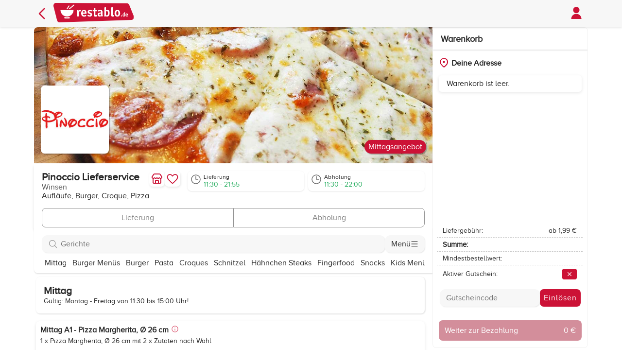

--- FILE ---
content_type: text/html; charset=utf-8
request_url: https://www.restablo.de/restaurant/pinoccio-lieferservice-winsen.html?pubtag=rbosws
body_size: 37720
content:
<!DOCTYPE html><html lang=de-de><head><meta charset=utf-8><meta name=viewport content="width=device-width, initial-scale=1.0, viewport-fit=cover"><link rel=stylesheet href="/asset/css/style.min.css?v=bdY6Z191fpgwq0JE8Pt9IYdnxKacGhxTJiL2bQ7b1CQ"><meta name=apple-itunes-app content="app-id=1458274279"><meta name=google-play-app content="app-id=de.restablo.app.android"><meta name=author content=restablo.de><meta name=copyright content="rbNext Systems GmbH"><meta name=publisher content="rbNext Systems GmbH"><link rel=icon href=/favicon.ico sizes=any><link rel=apple-touch-icon href=/browser_icon/apple-touch-icon.png><link rel=manifest href=/browser_icon/manifest.json><meta name=msapplication-TileColor content=#CC1236><meta name=theme-color content=#CC1236><meta name=description content="Bei Pinoccio Lieferservice, Hamburger Straße 13a, 21423 Winsen Online Essen bestellen. Wähle aus Mittag, Burger Menüs, Burger, Pasta, Croques, Salate, Pizza, Beilagen, Dips und Soßen oder Softdrinks. Aufläufe, Burger, Croque, Pizza. Einfach über restablo.de bestellen und liefern lassen."><meta property=og:description content="Bei Pinoccio Lieferservice, Hamburger Straße 13a, 21423 Winsen Online Essen bestellen. Wähle aus Mittag, Burger Menüs, Burger, Pasta, Croques, Salate, Pizza, Beilagen, Dips und Soßen oder Softdrinks. Aufläufe, Burger, Croque, Pizza. Einfach über restablo.de bestellen und liefern lassen."><link rel=image_src href=https://storecdn.restablo.de/store/pinoccio-lieferservice-winsen/pinoccio-logo-list-winsen.jpg><meta property=og:image content=https://storecdn.restablo.de/store/pinoccio-lieferservice-winsen/pinoccio-logo-list-winsen.jpg><link rel=canonical href=https://www.restablo.de/restaurant/pinoccio-lieferservice-winsen.html><meta property=og:url content=https://www.restablo.de/restaurant/pinoccio-lieferservice-winsen.html><meta name=robots content="INDEX, FOLLOW"><meta property=og:title content="Pinoccio Lieferservice in Winsen - Aufläufe, Burger, Croque, Pizza Online bestellen - restablo.de"><title>Pinoccio Lieferservice in Winsen - Aufl&#xE4;ufe, Burger, Croque, Pizza Online bestellen - restablo.de</title><script src="/asset/js/javascript.min.js?v=JAINyRwLniixLP9CcRlprvW9c_64KpZ7Q7dV8T7v_Y0"></script><body><header><div class=header-container><nav> <a class=goBackIcon href=/liefergebiet/21423-bestellen.html> <svg role=img aria-label="Seite zurück" xmlns=http://www.w3.org/2000/svg fill=none viewBox="0 0 24 24" stroke-width=2 stroke=#CC1236 height=32><path stroke-linecap=round stroke-linejoin=round d="M15.75 19.5 8.25 12l7.5-7.5" /></svg> </a><div class=logo><a href=/liefergebiet/21423-bestellen.html> <img src=/asset/images/logo.svg alt=restablo.de height=40> </a></div><a class="userProfile with-pointer" id=openUserLoginHtml> <img alt=Profil src=/asset/images/profile-icon.svg height=32> </a> </nav></div></header><div class=restaurant-detail-main><div class=page-content><div class=restaurant-detail-headerimage><div class=restaurant-detail-headerimage_hero><img src=https://storecdn.restablo.de/store/header-image/pizza-19.jpg srcset="https://storecdn.restablo.de/store/header-image/pizza-19-small.jpg 350w, https://storecdn.restablo.de/store/header-image/pizza-19.jpg 1200w" sizes="(max-width: 849px) 350px, 1200px" alt=Headerbild><div><div class=storelogo><img src=https://storecdn.restablo.de/store/pinoccio-lieferservice-winsen/pinoccio-logo-list-winsen.jpg alt=Restaurantlogo></div></div></div><div class="pill right-one">Mittagsangebot</div></div><div class=restaurant-detail-container><div class=restaurant-card-big id=pinoccio-lieferservice-winsen data-favorite=False data-storeurl=pinoccio-lieferservice-winsen><div class=card-content><div class=store-title><div class=left><h1 class="headline h1">Pinoccio Lieferservice</h1><div class=secondary-font>Winsen</div><div class=black-font>Aufl&#xE4;ufe, Burger, Croque, Pizza</div></div><div class=right><div class=store-buttons><button class="store-button storeInfoButton" onclick=event.stopPropagation()> <span class=icon> <svg role=img aria-label="Informationen zum Restaurant" xmlns=http://www.w3.org/2000/svg width=24 height=24 viewBox="0 0 24 24" fill=none stroke=#cc1236 stroke-width=2 stroke-linecap=round stroke-linejoin=round><path d="M15 21v-5a1 1 0 0 0-1-1h-4a1 1 0 0 0-1 1v5" /><path d="M17.774 10.31a1.12 1.12 0 0 0-1.549 0 2.5 2.5 0 0 1-3.451 0 1.12 1.12 0 0 0-1.548 0 2.5 2.5 0 0 1-3.452 0 1.12 1.12 0 0 0-1.549 0 2.5 2.5 0 0 1-3.77-3.248l2.889-4.184A2 2 0 0 1 7 2h10a2 2 0 0 1 1.653.873l2.895 4.192a2.5 2.5 0 0 1-3.774 3.244" /><path d="M4 10.95V19a2 2 0 0 0 2 2h12a2 2 0 0 0 2-2v-8.05" /></svg> </span> </button> <button id=favorite-button-pinoccio-lieferservice-winsen class=store-button data-loading=false> <img id=favorite-icon-pinoccio-lieferservice-winsen src=/asset/images/favoriten-icon.svg onclick="$.user.SetFavorite('pinoccio-lieferservice-winsen')" alt="Favorit setzen"> </button></div></div></div><div class=store-info><div class="storeInfoButton info-item hoverable"><span class=icon> <svg xmlns=http://www.w3.org/2000/svg fill=none viewBox="0 0 24 24" stroke-width=1.5 stroke=currentColor class=size-6><path stroke-linecap=round stroke-linejoin=round d="M12 6v6h4.5m4.5 0a9 9 0 1 1-18 0 9 9 0 0 1 18 0Z" /></svg> </span><div class=info-lines><div class=info-title>Lieferung</div><div class="info-body store-opening-deliver green-color">11:30 - 21:55</div></div></div><div class="storeInfoButton info-item hoverable"><span class=icon> <svg xmlns=http://www.w3.org/2000/svg fill=none viewBox="0 0 24 24" stroke-width=1.5 stroke=currentColor class=size-6><path stroke-linecap=round stroke-linejoin=round d="M12 6v6h4.5m4.5 0a9 9 0 1 1-18 0 9 9 0 0 1 18 0Z" /></svg> </span><div class=info-lines><div class=info-title>Abholung</div><div class="info-body store-opening-pickup green-color">11:30 - 22:00</div></div></div></div></div><div class=order-options><button type=button id=cartDeliveryButton class="orderType-btn left disabled" data-value=DELIVER>Lieferung</button> <button type=button id=cartPickupButton class="orderType-btn right disabled" data-value=PICKUP>Abholung</button></div></div></div><div class=restaurant-detail-container-sticky><div class=searchbar><input type=search id=mealSearchInput class=form-input placeholder=Gerichte> <button class=menu-button> Menü <img width=16 height=16 alt="" src=/asset/images/menu.svg> </button></div><div class=item-menu><div class=horizontal-scroll id=categoryScroll><ul class=nav><li style=white-space:nowrap><a href=#category-98518 class=category-link>Mittag</a><li style=white-space:nowrap><a href=#category-98512 class=category-link>Burger Men&#xFC;s</a><li style=white-space:nowrap><a href=#category-98508 class=category-link>Burger</a><li style=white-space:nowrap><a href=#category-98513 class=category-link>Pasta</a><li style=white-space:nowrap><a href=#category-98507 class=category-link>Croques</a><li style=white-space:nowrap><a href=#category-98510 class=category-link>Schnitzel</a><li style=white-space:nowrap><a href=#category-98515 class=category-link>H&#xE4;hnchen Steaks</a><li style=white-space:nowrap><a href=#category-98509 class=category-link>Fingerfood</a><li style=white-space:nowrap><a href=#category-98514 class=category-link>Snacks</a><li style=white-space:nowrap><a href=#category-98511 class=category-link>Kids Men&#xFC;s</a><li style=white-space:nowrap><a href=#category-98526 class=category-link>Salate</a><li style=white-space:nowrap><a href=#category-98521 class=category-link>Pizza Tagesangebote</a><li style=white-space:nowrap><a href=#category-98523 class=category-link>Pizza Super-Familien Angebote</a><li style=white-space:nowrap><a href=#category-98525 class=category-link>Pizza Klassiker</a><li style=white-space:nowrap><a href=#category-98524 class=category-link>Pizza Calzone</a><li style=white-space:nowrap><a href=#category-98522 class=category-link>Pizzabr&#xF6;tchen</a><li style=white-space:nowrap><a href=#category-98520 class=category-link>Snack Rolls</a><li style=white-space:nowrap><a href=#category-98504 class=category-link>Beilagen</a><li style=white-space:nowrap><a href=#category-98505 class=category-link>Dips und So&#xDF;en</a><li style=white-space:nowrap><a href=#category-98517 class=category-link>Softdrinks</a></ul></div></div></div><div class=order-container><section class="mt-2 items-content"><div class=menuitems><div class="category parent-category" id=category-98518><div class=category-card><div style=padding:1rem><h2 class="h1 headline">Mittag</h2><p>Gültig: Montag - Freitag von 11:30 bis 15:00 Uhr!</div></div><script type=application/x-restablo-data class=rb-catalog>[base64]</script><div itemscope itemtype=http://schema.org/Product class="menuitem catalog-meal-item" data-catalog=794776 data-searchkeys=mittaga1-pizzamargherita1xpizzamargheritaø26cmmit2xzutatennachwahl><div class=menuinfo><h3 class=h4><span itemprop=name>Mittag A1 - Pizza Margherita, &#xD8; 26 cm</span> <button type=button class=info-icon-button data-nutri-menu=794776> <img src=/asset/images/info-icon.svg alt="Informationen zum Produkt" class=info-icon> </button></h3><p itemprop=description class=mt-quarter>1 x Pizza Margherita, Ø 26 cm mit 2 x Zutaten nach Wahl<div class="font-medium mt-half"><p class=red-font>G&#xFC;ltig Mo-Fr von 07:00 bis 15:00 Uhr.</div><div class=price-wrapper><span itemprop=offers itemscope itemtype=http://schema.org/Offer> <button type=button class="meal-price-display with-pointer"> 8,90 &#x20AC; </button><meta itemprop=priceCurrency content=EUR><meta itemprop=price content=8.9000><meta itemprop=availability content=https://schema.org/InStock></span></div></div><div class=menuimage><div style=width:100px;height:1px></div><img src=/asset/images/no-image.png width=0 height=0 aria-hidden=true style=display:none alt="" itemprop=image></div><div class=meal-button><img alt="In den Warenkorb" src=/asset/images/plus-icon-white.svg></div></div><script type=application/x-restablo-data class=rb-catalog>44=[base64]</script><div itemscope itemtype=http://schema.org/Product class="menuitem catalog-meal-item" data-catalog=794784 data-searchkeys=mittaga2-burgermitpommesfrites&amp;softdrink1xburgernachwahlpommesfritesund1xgetränk033lnachwahl><div class=menuinfo><h3 class=h4><span itemprop=name>Mittag A2 - Burger mit Pommes frites &amp; Softdrink</span> <button type=button class=info-icon-button data-nutri-menu=794784> <img src=/asset/images/info-icon.svg alt="Informationen zum Produkt" class=info-icon> </button></h3><p itemprop=description class=mt-quarter>1 x Burger nach Wahl, Pommes frites und 1 x Getränk, 0,33 l nach Wahl<div class="font-medium mt-half"><p class=red-font>G&#xFC;ltig Mo-Fr von 07:00 bis 15:00 Uhr.</div><div class=price-wrapper><span itemprop=offers itemscope itemtype=http://schema.org/Offer> <button type=button class="meal-price-display with-pointer"> 8,90 &#x20AC; </button><meta itemprop=priceCurrency content=EUR><meta itemprop=price content=8.9000><meta itemprop=availability content=https://schema.org/InStock></span></div></div><div class=menuimage><div style=width:100px;height:1px></div><img src=/asset/images/no-image.png width=0 height=0 aria-hidden=true style=display:none alt="" itemprop=image></div><div class=meal-button><img alt="In den Warenkorb" src=/asset/images/plus-icon-white.svg></div></div><script type=application/x-restablo-data class=rb-catalog>94==[base64]</script><div itemscope itemtype=http://schema.org/Product class="menuitem catalog-meal-item" data-catalog=794785 data-searchkeys=mittaga3-pastanachwahl1xpastagerichtnachwahldazu2xzutatennachwahl><div class=menuinfo><h3 class=h4><span itemprop=name>Mittag A3- Pasta nach Wahl</span> <button type=button class=info-icon-button data-nutri-menu=794785> <img src=/asset/images/info-icon.svg alt="Informationen zum Produkt" class=info-icon> </button></h3><p itemprop=description class=mt-quarter>1 x Pastagericht nach Wahl, dazu 2 x Zutaten nach Wahl<div class="font-medium mt-half"><p class=red-font>G&#xFC;ltig Mo-Fr von 07:00 bis 15:00 Uhr.</div><div class=price-wrapper><span itemprop=offers itemscope itemtype=http://schema.org/Offer> <button type=button class="meal-price-display with-pointer"> 8,90 &#x20AC; </button><meta itemprop=priceCurrency content=EUR><meta itemprop=price content=8.9000><meta itemprop=availability content=https://schema.org/InStock></span></div></div><div class=menuimage><div style=width:100px;height:1px></div><img src=/asset/images/no-image.png width=0 height=0 aria-hidden=true style=display:none alt="" itemprop=image></div><div class=meal-button><img alt="In den Warenkorb" src=/asset/images/plus-icon-white.svg></div></div><script type=application/x-restablo-data class=rb-catalog>8b=[base64]</script><div itemscope itemtype=http://schema.org/Product class="menuitem catalog-meal-item" data-catalog=794786 data-searchkeys=mittaga4-salatnachwahl1xsalatnachwahldazu1xdressingnachwahl><div class=menuinfo><h3 class=h4><span itemprop=name>Mittag A4 - Salat nach Wahl</span></h3><p itemprop=description class=mt-quarter>1 x Salat nach Wahl, dazu 1 x Dressing nach Wahl<div class="font-medium mt-half"><p class=red-font>G&#xFC;ltig Mo-Fr von 07:00 bis 15:00 Uhr.</div><div class=price-wrapper><span itemprop=offers itemscope itemtype=http://schema.org/Offer> <button type=button class="meal-price-display with-pointer"> 8,90 &#x20AC; </button><meta itemprop=priceCurrency content=EUR><meta itemprop=price content=8.9000><meta itemprop=availability content=https://schema.org/InStock></span></div></div><div class=menuimage><div style=width:100px;height:1px></div><img src=/asset/images/no-image.png width=0 height=0 aria-hidden=true style=display:none alt="" itemprop=image></div><div class=meal-button><img alt="In den Warenkorb" src=/asset/images/plus-icon-white.svg></div></div></div><div class="category parent-category" id=category-98506><div class="category subcategory" id=category-98512><div class=category-card><div style=padding:1rem><h2 class="h1 headline">Burger Men&#xFC;s</h2></div></div><script type=application/x-restablo-data class=rb-catalog>[base64]</script><div itemscope itemtype=http://schema.org/Product class="menuitem catalog-meal-item" data-catalog=794772 data-searchkeys=menü1-hamburgermitpommesfrites&amp;softdrink1xhamburgerdazupommesfrites1xsaucenachwahlund1xgetränk033lnachwahl><div class=menuinfo><h3 class=h4><span itemprop=name>Men&#xFC; 1 - Hamburger mit Pommes frites &amp; Softdrink</span> <button type=button class=info-icon-button data-nutri-menu=794772> <img src=/asset/images/info-icon.svg alt="Informationen zum Produkt" class=info-icon> </button></h3><p itemprop=description class=mt-quarter>1 x Hamburger, dazu Pommes frites, 1 x Sauce nach Wahl und 1 x Getränk, 0,33 l nach Wahl<div class=price-wrapper><span itemprop=offers itemscope itemtype=http://schema.org/Offer> <button type=button class="meal-price-display with-pointer"> 11,90 &#x20AC; </button><meta itemprop=priceCurrency content=EUR><meta itemprop=price content=11.9000><meta itemprop=availability content=https://schema.org/InStock></span></div></div><div class=menuimage><div style=width:100px;height:1px></div><img src=/asset/images/no-image.png width=0 height=0 aria-hidden=true style=display:none alt="" itemprop=image></div><div class=meal-button><img alt="In den Warenkorb" src=/asset/images/plus-icon-white.svg></div></div><script type=application/x-restablo-data class=rb-catalog>[base64]</script><div itemscope itemtype=http://schema.org/Product class="menuitem catalog-meal-item" data-catalog=794773 data-searchkeys=menü2-cheeseburgermitpommesfrites&amp;softdrink1xcheeseburgerdazupommesfrites1xsaucenachwahlund1xgetränk033lnachwahl><div class=menuinfo><h3 class=h4><span itemprop=name>Men&#xFC; 2 - Cheeseburger mit Pommes frites &amp; Softdrink</span> <button type=button class=info-icon-button data-nutri-menu=794773> <img src=/asset/images/info-icon.svg alt="Informationen zum Produkt" class=info-icon> </button></h3><p itemprop=description class=mt-quarter>1 x Cheeseburger, dazu Pommes frites, 1 x Sauce nach Wahl und 1 x Getränk, 0,33 l nach Wahl<div class=price-wrapper><span itemprop=offers itemscope itemtype=http://schema.org/Offer> <button type=button class="meal-price-display with-pointer"> 12,90 &#x20AC; </button><meta itemprop=priceCurrency content=EUR><meta itemprop=price content=12.9000><meta itemprop=availability content=https://schema.org/InStock></span></div></div><div class=menuimage><div style=width:100px;height:1px></div><img src=/asset/images/no-image.png width=0 height=0 aria-hidden=true style=display:none alt="" itemprop=image></div><div class=meal-button><img alt="In den Warenkorb" src=/asset/images/plus-icon-white.svg></div></div><script type=application/x-restablo-data class=rb-catalog>be==[base64]</script><div itemscope itemtype=http://schema.org/Product class="menuitem catalog-meal-item" data-catalog=794774 data-searchkeys=menü3-chickenburgermitpommesfrites&amp;softdrink1xchickenburgerdazupommesfrites1xsaucenachwahlund1xgetränk033lnachwahl><div class=menuinfo><h3 class=h4><span itemprop=name>Men&#xFC; 3 - Chickenburger mit Pommes frites &amp; Softdrink</span> <button type=button class=info-icon-button data-nutri-menu=794774> <img src=/asset/images/info-icon.svg alt="Informationen zum Produkt" class=info-icon> </button></h3><p itemprop=description class=mt-quarter>1 x Chicken Burger, dazu Pommes frites, 1 x Sauce nach Wahl und 1 x Getränk, 0,33 l nach Wahl<div class=price-wrapper><span itemprop=offers itemscope itemtype=http://schema.org/Offer> <button type=button class="meal-price-display with-pointer"> 12,90 &#x20AC; </button><meta itemprop=priceCurrency content=EUR><meta itemprop=price content=12.9000><meta itemprop=availability content=https://schema.org/InStock></span></div></div><div class=menuimage><div style=width:100px;height:1px></div><img src=/asset/images/no-image.png width=0 height=0 aria-hidden=true style=display:none alt="" itemprop=image></div><div class=meal-button><img alt="In den Warenkorb" src=/asset/images/plus-icon-white.svg></div></div><script type=application/x-restablo-data class=rb-catalog>[base64]</script><div itemscope itemtype=http://schema.org/Product class="menuitem catalog-meal-item" data-catalog=795013 data-searchkeys=menü4-jumbocheeseburgermitpommesfrites&amp;softdrink1xjumbocheeseburgerdazupommesfrites1xsaucenachwahlund1xgetränk033lnachwahl><div class=menuinfo><h3 class=h4><span itemprop=name>Men&#xFC; 4 - Jumbo Cheeseburger mit Pommes frites &amp; Softdrink</span> <button type=button class=info-icon-button data-nutri-menu=795013> <img src=/asset/images/info-icon.svg alt="Informationen zum Produkt" class=info-icon> </button></h3><p itemprop=description class=mt-quarter>1 x Jumbo Cheeseburger, dazu Pommes frites, 1 x Sauce nach Wahl und 1 x Getränk, 0,33 l nach Wahl<div class=price-wrapper><span itemprop=offers itemscope itemtype=http://schema.org/Offer> <button type=button class="meal-price-display with-pointer"> 14,90 &#x20AC; </button><meta itemprop=priceCurrency content=EUR><meta itemprop=price content=14.9000><meta itemprop=availability content=https://schema.org/InStock></span></div></div><div class=menuimage><div style=width:100px;height:1px></div><img src=/asset/images/no-image.png width=0 height=0 aria-hidden=true style=display:none alt="" itemprop=image></div><div class=meal-button><img alt="In den Warenkorb" src=/asset/images/plus-icon-white.svg></div></div><script type=application/x-restablo-data class=rb-catalog>1f==[base64]</script><div itemscope itemtype=http://schema.org/Product class="menuitem catalog-meal-item" data-catalog=795014 data-searchkeys=menü5-jumbochickenburgermitpommesfrites&amp;softdrink1xjumbochickenburgerdazupommesfrites1xsaucenachwahlund1xgetränk033lnachwahl><div class=menuinfo><h3 class=h4><span itemprop=name>Men&#xFC; 5 - Jumbo Chickenburger mit Pommes frites &amp; Softdrink</span> <button type=button class=info-icon-button data-nutri-menu=795014> <img src=/asset/images/info-icon.svg alt="Informationen zum Produkt" class=info-icon> </button></h3><p itemprop=description class=mt-quarter>1 x Jumbo Chickenburger, dazu Pommes frites, 1 x Sauce nach Wahl und 1 x Getränk, 0,33 l nach Wahl<div class=price-wrapper><span itemprop=offers itemscope itemtype=http://schema.org/Offer> <button type=button class="meal-price-display with-pointer"> 14,90 &#x20AC; </button><meta itemprop=priceCurrency content=EUR><meta itemprop=price content=14.9000><meta itemprop=availability content=https://schema.org/InStock></span></div></div><div class=menuimage><div style=width:100px;height:1px></div><img src=/asset/images/no-image.png width=0 height=0 aria-hidden=true style=display:none alt="" itemprop=image></div><div class=meal-button><img alt="In den Warenkorb" src=/asset/images/plus-icon-white.svg></div></div></div><div class="category subcategory" id=category-98508><div class=category-card><div class=header-image style=background-image:url(https://storecdn.restablo.de/store/global/category-header/burger.jpg)></div><div style=padding:1rem><h2 class="h1 headline">Burger</h2></div></div><script type=application/x-restablo-data class=rb-catalog>cb==[base64]</script><div itemscope itemtype=http://schema.org/Product class="menuitem catalog-meal-item" data-catalog=794701 data-searchkeys=hamburgermitrindfleisch-pattygewürzgurkentomatenzwiebelnundsalat><div class=menuinfo><h3 class=h4><span itemprop=name>Hamburger, 100 g</span> <button type=button class=info-icon-button data-nutri-menu=794701> <img src=/asset/images/info-icon.svg alt="Informationen zum Produkt" class=info-icon> </button></h3><p itemprop=description class=mt-quarter>mit Rindfleisch-Patty, Gewürzgurken, Tomaten, Zwiebeln und Salat<div class=price-wrapper><span itemprop=offers itemscope itemtype=http://schema.org/Offer> <button type=button class="meal-price-display with-pointer"> 8,20 &#x20AC; </button><meta itemprop=priceCurrency content=EUR><meta itemprop=price content=8.2000><meta itemprop=availability content=https://schema.org/InStock></span></div></div><div class=menuimage><div style=width:100px;height:1px></div><img src=/asset/images/no-image.png width=0 height=0 aria-hidden=true style=display:none alt="" itemprop=image></div><div class=meal-button><img alt="In den Warenkorb" src=/asset/images/plus-icon-white.svg></div></div><script type=application/x-restablo-data class=rb-catalog>67==[base64]</script><div itemscope itemtype=http://schema.org/Product class="menuitem catalog-meal-item" data-catalog=794760 data-searchkeys=cheeseburgermitrindfleisch-pattykäse><div class=menuinfo><h3 class=h4><span itemprop=name>Cheeseburger, 100 g</span> <button type=button class=info-icon-button data-nutri-menu=794760> <img src=/asset/images/info-icon.svg alt="Informationen zum Produkt" class=info-icon> </button></h3><p itemprop=description class=mt-quarter>mit Rindfleisch-Patty, Käse<div class=price-wrapper><span itemprop=offers itemscope itemtype=http://schema.org/Offer> <button type=button class="meal-price-display with-pointer"> 8,90 &#x20AC; </button><meta itemprop=priceCurrency content=EUR><meta itemprop=price content=8.9000><meta itemprop=availability content=https://schema.org/InStock></span></div></div><div class=menuimage><div style=width:100px;height:1px></div><img src=/asset/images/no-image.png width=0 height=0 aria-hidden=true style=display:none alt="" itemprop=image></div><div class=meal-button><img alt="In den Warenkorb" src=/asset/images/plus-icon-white.svg></div></div><script type=application/x-restablo-data class=rb-catalog>27=[base64]</script><div itemscope itemtype=http://schema.org/Product class="menuitem catalog-meal-item" data-catalog=794761 data-searchkeys=chickenburgermitgegrilltem&amp;paniertemhähnchenfilet><div class=menuinfo><h3 class=h4><span itemprop=name>Chickenburger</span> <button type=button class=info-icon-button data-nutri-menu=794761> <img src=/asset/images/info-icon.svg alt="Informationen zum Produkt" class=info-icon> </button></h3><p itemprop=description class=mt-quarter>mit gegrilltem & paniertem Hähnchenfilet<div class=price-wrapper><span itemprop=offers itemscope itemtype=http://schema.org/Offer> <button type=button class="meal-price-display with-pointer"> 8,50 &#x20AC; </button><meta itemprop=priceCurrency content=EUR><meta itemprop=price content=8.5000><meta itemprop=availability content=https://schema.org/InStock></span></div></div><div class=menuimage><div style=width:100px;height:1px></div><img src=/asset/images/no-image.png width=0 height=0 aria-hidden=true style=display:none alt="" itemprop=image></div><div class=meal-button><img alt="In den Warenkorb" src=/asset/images/plus-icon-white.svg></div></div><script type=application/x-restablo-data class=rb-catalog>cd==[base64]</script><div itemscope itemtype=http://schema.org/Product class="menuitem catalog-meal-item" data-catalog=794762 data-searchkeys=jumbohamburgermitdoppeltrindfleisch><div class=menuinfo><h3 class=h4><span itemprop=name>Jumbo Hamburger, 200 g</span> <button type=button class=info-icon-button data-nutri-menu=794762> <img src=/asset/images/info-icon.svg alt="Informationen zum Produkt" class=info-icon> </button></h3><p itemprop=description class=mt-quarter>mit doppelt Rindfleisch<div class=price-wrapper><span itemprop=offers itemscope itemtype=http://schema.org/Offer> <button type=button class="meal-price-display with-pointer"> 9,90 &#x20AC; </button><meta itemprop=priceCurrency content=EUR><meta itemprop=price content=9.9000><meta itemprop=availability content=https://schema.org/InStock></span></div></div><div class=menuimage><div style=width:100px;height:1px></div><img src=/asset/images/no-image.png width=0 height=0 aria-hidden=true style=display:none alt="" itemprop=image></div><div class=meal-button><img alt="In den Warenkorb" src=/asset/images/plus-icon-white.svg></div></div><script type=application/x-restablo-data class=rb-catalog>82=[base64]</script><div itemscope itemtype=http://schema.org/Product class="menuitem catalog-meal-item" data-catalog=794763 data-searchkeys=jumbocheeseburgermitdoppeltrindfleischkäse><div class=menuinfo><h3 class=h4><span itemprop=name>Jumbo Cheeseburger, 200 g</span> <button type=button class=info-icon-button data-nutri-menu=794763> <img src=/asset/images/info-icon.svg alt="Informationen zum Produkt" class=info-icon> </button></h3><p itemprop=description class=mt-quarter>mit doppelt Rindfleisch, Käse<div class=price-wrapper><span itemprop=offers itemscope itemtype=http://schema.org/Offer> <button type=button class="meal-price-display with-pointer"> 10,20 &#x20AC; </button><meta itemprop=priceCurrency content=EUR><meta itemprop=price content=10.2000><meta itemprop=availability content=https://schema.org/InStock></span></div></div><div class=menuimage><div style=width:100px;height:1px></div><img src=/asset/images/no-image.png width=0 height=0 aria-hidden=true style=display:none alt="" itemprop=image></div><div class=meal-button><img alt="In den Warenkorb" src=/asset/images/plus-icon-white.svg></div></div><script type=application/x-restablo-data class=rb-catalog>[base64]</script><div itemscope itemtype=http://schema.org/Product class="menuitem catalog-meal-item" data-catalog=794764 data-searchkeys=jumbochickenburgermitdoppelthähnchenfiletpaniert><div class=menuinfo><h3 class=h4><span itemprop=name>Jumbo Chickenburger</span> <button type=button class=info-icon-button data-nutri-menu=794764> <img src=/asset/images/info-icon.svg alt="Informationen zum Produkt" class=info-icon> </button></h3><p itemprop=description class=mt-quarter>mit doppelt Hähnchenfilet, paniert<div class=price-wrapper><span itemprop=offers itemscope itemtype=http://schema.org/Offer> <button type=button class="meal-price-display with-pointer"> 10,50 &#x20AC; </button><meta itemprop=priceCurrency content=EUR><meta itemprop=price content=10.5000><meta itemprop=availability content=https://schema.org/InStock></span></div></div><div class=menuimage><div style=width:100px;height:1px></div><img src=/asset/images/no-image.png width=0 height=0 aria-hidden=true style=display:none alt="" itemprop=image></div><div class=meal-button><img alt="In den Warenkorb" src=/asset/images/plus-icon-white.svg></div></div><script type=application/x-restablo-data class=rb-catalog>a9==[base64]</script><div itemscope itemtype=http://schema.org/Product class="menuitem catalog-meal-item" data-catalog=794765 data-searchkeys=chili-burgermitrindfleisch-pattyjalapenos><div class=menuinfo><h3 class=h4><span itemprop=name>Chili-Burger, 100 g</span> <button type=button class=info-icon-button data-nutri-menu=794765> <img src=/asset/images/info-icon.svg alt="Informationen zum Produkt" class=info-icon> </button></h3><p itemprop=description class=mt-quarter>mit Rindfleisch-Patty, Jalapenos<div class=price-wrapper><span itemprop=offers itemscope itemtype=http://schema.org/Offer> <button type=button class="meal-price-display with-pointer"> 8,50 &#x20AC; </button><meta itemprop=priceCurrency content=EUR><meta itemprop=price content=8.5000><meta itemprop=availability content=https://schema.org/InStock></span></div></div><div class=menuimage><div style=width:100px;height:1px></div><img src=/asset/images/no-image.png width=0 height=0 aria-hidden=true style=display:none alt="" itemprop=image></div><div class=meal-button><img alt="In den Warenkorb" src=/asset/images/plus-icon-white.svg></div></div><script type=application/x-restablo-data class=rb-catalog>46==[base64]</script><div itemscope itemtype=http://schema.org/Product class="menuitem catalog-meal-item" data-catalog=794854 data-searchkeys=baconburgermittruthahnbaconbbq-sauce><div class=menuinfo><h3 class=h4><span itemprop=name>Bacon Burger</span> <button type=button class=info-icon-button data-nutri-menu=794854> <img src=/asset/images/info-icon.svg alt="Informationen zum Produkt" class=info-icon> </button></h3><p itemprop=description class=mt-quarter>mit Truthahnbacon, BBQ-Sauce<div class=price-wrapper><span itemprop=offers itemscope itemtype=http://schema.org/Offer> <button type=button class="meal-price-display with-pointer"> 8,50 &#x20AC; </button><meta itemprop=priceCurrency content=EUR><meta itemprop=price content=8.5000><meta itemprop=availability content=https://schema.org/InStock></span></div></div><div class=menuimage><div style=width:100px;height:1px></div><img src=/asset/images/no-image.png width=0 height=0 aria-hidden=true style=display:none alt="" itemprop=image></div><div class=meal-button><img alt="In den Warenkorb" src=/asset/images/plus-icon-white.svg></div></div><script type=application/x-restablo-data class=rb-catalog>b2=[base64]</script><div itemscope itemtype=http://schema.org/Product class="menuitem catalog-meal-item" data-catalog=794877 data-searchkeys=crispychilisweetburgermitcrispychickensüß-sauersauce><div class=menuinfo><h3 class=h4><span itemprop=name>Crispy Chili Sweet Burger</span> <button type=button class=info-icon-button data-nutri-menu=794877> <img src=/asset/images/info-icon.svg alt="Informationen zum Produkt" class=info-icon> </button></h3><p itemprop=description class=mt-quarter>mit Crispy Chicken, süß-sauer Sauce<div class=price-wrapper><span itemprop=offers itemscope itemtype=http://schema.org/Offer> <button type=button class="meal-price-display with-pointer"> 8,50 &#x20AC; </button><meta itemprop=priceCurrency content=EUR><meta itemprop=price content=8.5000><meta itemprop=availability content=https://schema.org/InStock></span></div></div><div class=menuimage><div style=width:100px;height:1px></div><img src=/asset/images/no-image.png width=0 height=0 aria-hidden=true style=display:none alt="" itemprop=image></div><div class=meal-button><img alt="In den Warenkorb" src=/asset/images/plus-icon-white.svg></div></div><script type=application/x-restablo-data class=rb-catalog>50==[base64]</script><div itemscope itemtype=http://schema.org/Product class="menuitem catalog-meal-item" data-catalog=795026 data-searchkeys=texasburgermitrinderfleisch-pattysalsasaucejalapenoskäse><div class=menuinfo><h3 class=h4><span itemprop=name>Texas Burger, 100 g</span> <button type=button class=info-icon-button data-nutri-menu=795026> <img src=/asset/images/info-icon.svg alt="Informationen zum Produkt" class=info-icon> </button></h3><p itemprop=description class=mt-quarter>mit Rinderfleisch-Patty, Salsasauce, Jalapenos, Käse<div class=price-wrapper><span itemprop=offers itemscope itemtype=http://schema.org/Offer> <button type=button class="meal-price-display with-pointer"> 9,50 &#x20AC; </button><meta itemprop=priceCurrency content=EUR><meta itemprop=price content=9.5000><meta itemprop=availability content=https://schema.org/InStock></span></div></div><div class=menuimage><div style=width:100px;height:1px></div><img src=/asset/images/no-image.png width=0 height=0 aria-hidden=true style=display:none alt="" itemprop=image></div><div class=meal-button><img alt="In den Warenkorb" src=/asset/images/plus-icon-white.svg></div></div><script type=application/x-restablo-data class=rb-catalog>a8==[base64]</script><div itemscope itemtype=http://schema.org/Product class="menuitem catalog-meal-item" data-catalog=795027 data-searchkeys=crispychickenburgermitpaniertemhähnchenfilet><div class=menuinfo><h3 class=h4><span itemprop=name>Crispy Chicken Burger</span> <button type=button class=info-icon-button data-nutri-menu=795027> <img src=/asset/images/info-icon.svg alt="Informationen zum Produkt" class=info-icon> </button></h3><p itemprop=description class=mt-quarter>mit paniertem Hähnchenfilet<div class=price-wrapper><span itemprop=offers itemscope itemtype=http://schema.org/Offer> <button type=button class="meal-price-display with-pointer"> 6,90 &#x20AC; </button><meta itemprop=priceCurrency content=EUR><meta itemprop=price content=6.9000><meta itemprop=availability content=https://schema.org/InStock></span></div></div><div class=menuimage><div style=width:100px;height:1px></div><img src=/asset/images/no-image.png width=0 height=0 aria-hidden=true style=display:none alt="" itemprop=image></div><div class=meal-button><img alt="In den Warenkorb" src=/asset/images/plus-icon-white.svg></div></div><script type=application/x-restablo-data class=rb-catalog>[base64]</script><div itemscope itemtype=http://schema.org/Product class="menuitem catalog-meal-item" data-catalog=795028 data-searchkeys=italianburgermitrinderfleischrucolaparmesanguacamole><div class=menuinfo><h3 class=h4><span itemprop=name>Italian Burger, 100 g</span> <button type=button class=info-icon-button data-nutri-menu=795028> <img src=/asset/images/info-icon.svg alt="Informationen zum Produkt" class=info-icon> </button></h3><p itemprop=description class=mt-quarter>mit Rinderfleisch, Rucola, Parmesan, Guacamole<div class=price-wrapper><span itemprop=offers itemscope itemtype=http://schema.org/Offer> <button type=button class="meal-price-display with-pointer"> 8,50 &#x20AC; </button><meta itemprop=priceCurrency content=EUR><meta itemprop=price content=8.5000><meta itemprop=availability content=https://schema.org/InStock></span></div></div><div class=menuimage><div style=width:100px;height:1px></div><img src=/asset/images/no-image.png width=0 height=0 aria-hidden=true style=display:none alt="" itemprop=image></div><div class=meal-button><img alt="In den Warenkorb" src=/asset/images/plus-icon-white.svg></div></div><script type=application/x-restablo-data class=rb-catalog>[base64]</script><div itemscope itemtype=http://schema.org/Product class="menuitem catalog-meal-item" data-catalog=795029 data-searchkeys=champignonburgermitrinderfleisch-pattygegrilltenchampignonskäse><div class=menuinfo><h3 class=h4><span itemprop=name>Champignon Burger, 100 g</span> <button type=button class=info-icon-button data-nutri-menu=795029> <img src=/asset/images/info-icon.svg alt="Informationen zum Produkt" class=info-icon> </button></h3><p itemprop=description class=mt-quarter>mit Rinderfleisch-Patty, gegrillten Champignons, Käse<div class=price-wrapper><span itemprop=offers itemscope itemtype=http://schema.org/Offer> <button type=button class="meal-price-display with-pointer"> 8,50 &#x20AC; </button><meta itemprop=priceCurrency content=EUR><meta itemprop=price content=8.5000><meta itemprop=availability content=https://schema.org/InStock></span></div></div><div class=menuimage><div style=width:100px;height:1px></div><img src=/asset/images/no-image.png width=0 height=0 aria-hidden=true style=display:none alt="" itemprop=image></div><div class=meal-button><img alt="In den Warenkorb" src=/asset/images/plus-icon-white.svg></div></div><script type=application/x-restablo-data class=rb-catalog>[base64]</script><div itemscope itemtype=http://schema.org/Product class="menuitem catalog-meal-item" data-catalog=795030 data-searchkeys=beastyburgermitrinderfleisch-pattygegrilltenchampignonszwiebelneikäse><div class=menuinfo><h3 class=h4><span itemprop=name>Beasty Burger, 100 g</span> <button type=button class=info-icon-button data-nutri-menu=795030> <img src=/asset/images/info-icon.svg alt="Informationen zum Produkt" class=info-icon> </button></h3><p itemprop=description class=mt-quarter>mit Rinderfleisch-Patty, gegrillten Champignons, Zwiebeln, Ei, Käse<div class=price-wrapper><span itemprop=offers itemscope itemtype=http://schema.org/Offer> <button type=button class="meal-price-display with-pointer"> 12,90 &#x20AC; </button><meta itemprop=priceCurrency content=EUR><meta itemprop=price content=12.9000><meta itemprop=availability content=https://schema.org/InStock></span></div></div><div class=menuimage><div style=width:100px;height:1px></div><img src=/asset/images/no-image.png width=0 height=0 aria-hidden=true style=display:none alt="" itemprop=image></div><div class=meal-button><img alt="In den Warenkorb" src=/asset/images/plus-icon-white.svg></div></div></div><div class="category subcategory" id=category-98513><div class=category-card><div class=header-image style=background-image:url(https://storecdn.restablo.de/store/global/category-header/pasta1.jpg)></div><div style=padding:1rem><h2 class="h1 headline">Pasta</h2><p>Alle Gerichte werden mit 1 x Nudelsorte nach Wahl zubereitet.</div></div><script type=application/x-restablo-data class=rb-catalog>ed=[base64]</script><div itemscope itemtype=http://schema.org/Product class="menuitem catalog-meal-item" data-catalog=794734 data-searchkeys=pastacarbonaramiteischinkeninsahnesauce><div class=menuinfo><h3 class=h4><span itemprop=name>Pasta Carbonara</span> <button type=button class=info-icon-button data-nutri-menu=794734> <img src=/asset/images/info-icon.svg alt="Informationen zum Produkt" class=info-icon> </button></h3><p itemprop=description class=mt-quarter>mit Ei, Schinken in Sahnesauce<div class="font-small mt-quarter"><p>enthällt Formfleisch</div><div class=price-wrapper><span itemprop=offers itemscope itemtype=http://schema.org/Offer> <button type=button class="meal-price-display with-pointer"> 11,90 &#x20AC; </button><meta itemprop=priceCurrency content=EUR><meta itemprop=price content=11.9000><meta itemprop=availability content=https://schema.org/InStock></span></div></div><div class=menuimage><div style=width:100px;height:1px></div><img src=/asset/images/no-image.png width=0 height=0 aria-hidden=true style=display:none alt="" itemprop=image></div><div class=meal-button><img alt="In den Warenkorb" src=/asset/images/plus-icon-white.svg></div></div><script type=application/x-restablo-data class=rb-catalog>[base64]</script><div itemscope itemtype=http://schema.org/Product class="menuitem catalog-meal-item" data-catalog=794735 data-searchkeys=pastapastoremitspinatinsahnesauce><div class=menuinfo><h3 class=h4><span itemprop=name>Pasta Pastore</span> <button type=button class=info-icon-button data-nutri-menu=794735> <img src=/asset/images/info-icon.svg alt="Informationen zum Produkt" class=info-icon> </button></h3><p itemprop=description class=mt-quarter>mit Spinat in Sahnesauce<div class=price-wrapper><span itemprop=offers itemscope itemtype=http://schema.org/Offer> <button type=button class="meal-price-display with-pointer"> 11,90 &#x20AC; </button><meta itemprop=priceCurrency content=EUR><meta itemprop=price content=11.9000><meta itemprop=availability content=https://schema.org/InStock></span></div></div><div class=menuimage><div style=width:100px;height:1px></div><img src=/asset/images/no-image.png width=0 height=0 aria-hidden=true style=display:none alt="" itemprop=image></div><div class=meal-button><img alt="In den Warenkorb" src=/asset/images/plus-icon-white.svg></div></div><script type=application/x-restablo-data class=rb-catalog>[base64]</script><div itemscope itemtype=http://schema.org/Product class="menuitem catalog-meal-item" data-catalog=794736 data-searchkeys=pastatoscanamitbrokkoliinsahnesauce><div class=menuinfo><h3 class=h4><span itemprop=name>Pasta Toscana</span> <button type=button class=info-icon-button data-nutri-menu=794736> <img src=/asset/images/info-icon.svg alt="Informationen zum Produkt" class=info-icon> </button></h3><p itemprop=description class=mt-quarter>mit Brokkoli in Sahnesauce<div class=price-wrapper><span itemprop=offers itemscope itemtype=http://schema.org/Offer> <button type=button class="meal-price-display with-pointer"> 11,90 &#x20AC; </button><meta itemprop=priceCurrency content=EUR><meta itemprop=price content=11.9000><meta itemprop=availability content=https://schema.org/InStock></span></div></div><div class=menuimage><div style=width:100px;height:1px></div><img src=/asset/images/no-image.png width=0 height=0 aria-hidden=true style=display:none alt="" itemprop=image></div><div class=meal-button><img alt="In den Warenkorb" src=/asset/images/plus-icon-white.svg></div></div><script type=application/x-restablo-data class=rb-catalog>[base64]</script><div itemscope itemtype=http://schema.org/Product class="menuitem catalog-meal-item" data-catalog=794737 data-searchkeys=pastaallapannamitschinkeninsahnesauce><div class=menuinfo><h3 class=h4><span itemprop=name>Pasta Alla Panna</span> <button type=button class=info-icon-button data-nutri-menu=794737> <img src=/asset/images/info-icon.svg alt="Informationen zum Produkt" class=info-icon> </button></h3><p itemprop=description class=mt-quarter>mit Schinken in Sahnesauce<div class="font-small mt-quarter"><p>enthällt Formfleisch</div><div class=price-wrapper><span itemprop=offers itemscope itemtype=http://schema.org/Offer> <button type=button class="meal-price-display with-pointer"> 11,90 &#x20AC; </button><meta itemprop=priceCurrency content=EUR><meta itemprop=price content=11.9000><meta itemprop=availability content=https://schema.org/InStock></span></div></div><div class=menuimage><div style=width:100px;height:1px></div><img src=/asset/images/no-image.png width=0 height=0 aria-hidden=true style=display:none alt="" itemprop=image></div><div class=meal-button><img alt="In den Warenkorb" src=/asset/images/plus-icon-white.svg></div></div><script type=application/x-restablo-data class=rb-catalog>9c==[base64]</script><div itemscope itemtype=http://schema.org/Product class="menuitem catalog-meal-item" data-catalog=794738 data-searchkeys=pastaallamilanomittomatenspinatundgorgonzolainsahnesauce><div class=menuinfo><h3 class=h4><span itemprop=name>Pasta Alla Milano</span> <button type=button class=info-icon-button data-nutri-menu=794738> <img src=/asset/images/info-icon.svg alt="Informationen zum Produkt" class=info-icon> </button></h3><p itemprop=description class=mt-quarter>mit Tomaten, Spinat und Gorgonzola in Sahnesauce<div class=price-wrapper><span itemprop=offers itemscope itemtype=http://schema.org/Offer> <button type=button class="meal-price-display with-pointer"> 12,50 &#x20AC; </button><meta itemprop=priceCurrency content=EUR><meta itemprop=price content=12.5000><meta itemprop=availability content=https://schema.org/InStock></span></div></div><div class=menuimage><div style=width:100px;height:1px></div><img src=/asset/images/no-image.png width=0 height=0 aria-hidden=true style=display:none alt="" itemprop=image></div><div class=meal-button><img alt="In den Warenkorb" src=/asset/images/plus-icon-white.svg></div></div><script type=application/x-restablo-data class=rb-catalog>1f=[base64]</script><div itemscope itemtype=http://schema.org/Product class="menuitem catalog-meal-item" data-catalog=794739 data-searchkeys=pastaitaliamithähnchenbruststreifenbrokkoliinsahnesauce><div class=menuinfo><h3 class=h4><span itemprop=name>Pasta Italia</span> <button type=button class=info-icon-button data-nutri-menu=794739> <img src=/asset/images/info-icon.svg alt="Informationen zum Produkt" class=info-icon> </button></h3><p itemprop=description class=mt-quarter>mit Hähnchenbruststreifen, Brokkoli in Sahnesauce<div class=price-wrapper><span itemprop=offers itemscope itemtype=http://schema.org/Offer> <button type=button class="meal-price-display with-pointer"> 12,90 &#x20AC; </button><meta itemprop=priceCurrency content=EUR><meta itemprop=price content=12.9000><meta itemprop=availability content=https://schema.org/InStock></span></div></div><div class=menuimage><div style=width:100px;height:1px></div><img src=/asset/images/no-image.png width=0 height=0 aria-hidden=true style=display:none alt="" itemprop=image></div><div class=meal-button><img alt="In den Warenkorb" src=/asset/images/plus-icon-white.svg></div></div><script type=application/x-restablo-data class=rb-catalog>[base64]</script><div itemscope itemtype=http://schema.org/Product class="menuitem catalog-meal-item" data-catalog=794740 data-searchkeys=pastadellacasamithähnchenchampignonszwiebelnundsahnesauce><div class=menuinfo><h3 class=h4><span itemprop=name>Pasta Della Casa</span> <button type=button class=info-icon-button data-nutri-menu=794740> <img src=/asset/images/info-icon.svg alt="Informationen zum Produkt" class=info-icon> </button></h3><p itemprop=description class=mt-quarter>mit Hähnchen, Champignons, Zwiebeln und Sahnesauce<div class=price-wrapper><span itemprop=offers itemscope itemtype=http://schema.org/Offer> <button type=button class="meal-price-display with-pointer"> 12,90 &#x20AC; </button><meta itemprop=priceCurrency content=EUR><meta itemprop=price content=12.9000><meta itemprop=availability content=https://schema.org/InStock></span></div></div><div class=menuimage><div style=width:100px;height:1px></div><img src=/asset/images/no-image.png width=0 height=0 aria-hidden=true style=display:none alt="" itemprop=image></div><div class=meal-button><img alt="In den Warenkorb" src=/asset/images/plus-icon-white.svg></div></div><script type=application/x-restablo-data class=rb-catalog>07==[base64]</script><div itemscope itemtype=http://schema.org/Product class="menuitem catalog-meal-item" data-catalog=794741 data-searchkeys=pastapestoundputemitzartgegrillterputenbrustmaisundfrischerpaprikainpesto-sahnesauce><div class=menuinfo><h3 class=h4><span itemprop=name>Pasta Pesto und Pute</span> <button type=button class=info-icon-button data-nutri-menu=794741> <img src=/asset/images/info-icon.svg alt="Informationen zum Produkt" class=info-icon> </button></h3><p itemprop=description class=mt-quarter>mit zart gegrillter Putenbrust, Mais und frischer Paprika in Pesto-Sahnesauce<div class=price-wrapper><span itemprop=offers itemscope itemtype=http://schema.org/Offer> <button type=button class="meal-price-display with-pointer"> 12,90 &#x20AC; </button><meta itemprop=priceCurrency content=EUR><meta itemprop=price content=12.9000><meta itemprop=availability content=https://schema.org/InStock></span></div></div><div class=menuimage><div style=width:100px;height:1px></div><img src=/asset/images/no-image.png width=0 height=0 aria-hidden=true style=display:none alt="" itemprop=image></div><div class=meal-button><img alt="In den Warenkorb" src=/asset/images/plus-icon-white.svg></div></div><script type=application/x-restablo-data class=rb-catalog>[base64]</script><div itemscope itemtype=http://schema.org/Product class="menuitem catalog-meal-item" data-catalog=794742 data-searchkeys=pastacantarimitspinatfeta-käseundmozzarellainsahnesauce><div class=menuinfo><h3 class=h4><span itemprop=name>Pasta Cantari</span> <button type=button class=info-icon-button data-nutri-menu=794742> <img src=/asset/images/info-icon.svg alt="Informationen zum Produkt" class=info-icon> </button></h3><p itemprop=description class=mt-quarter>mit Spinat, Feta-Käse und Mozzarella in Sahnesauce<div class=price-wrapper><span itemprop=offers itemscope itemtype=http://schema.org/Offer> <button type=button class="meal-price-display with-pointer"> 12,50 &#x20AC; </button><meta itemprop=priceCurrency content=EUR><meta itemprop=price content=12.5000><meta itemprop=availability content=https://schema.org/InStock></span></div></div><div class=menuimage><div style=width:100px;height:1px></div><img src=/asset/images/no-image.png width=0 height=0 aria-hidden=true style=display:none alt="" itemprop=image></div><div class=meal-button><img alt="In den Warenkorb" src=/asset/images/plus-icon-white.svg></div></div><script type=application/x-restablo-data class=rb-catalog>2b=[base64]</script><div itemscope itemtype=http://schema.org/Product class="menuitem catalog-meal-item" data-catalog=794743 data-searchkeys=pastabolognesemithackfleisch-tomatensauceundcrèmefraîche><div class=menuinfo><h3 class=h4><span itemprop=name>Pasta Bolognese</span> <button type=button class=info-icon-button data-nutri-menu=794743> <img src=/asset/images/info-icon.svg alt="Informationen zum Produkt" class=info-icon> </button></h3><p itemprop=description class=mt-quarter>mit Hackfleisch-Tomatensauce und Crème fraîche<div class=price-wrapper><span itemprop=offers itemscope itemtype=http://schema.org/Offer> <button type=button class="meal-price-display with-pointer"> 12,50 &#x20AC; </button><meta itemprop=priceCurrency content=EUR><meta itemprop=price content=12.5000><meta itemprop=availability content=https://schema.org/InStock></span></div></div><div class=menuimage><div style=width:100px;height:1px></div><img src=/asset/images/no-image.png width=0 height=0 aria-hidden=true style=display:none alt="" itemprop=image></div><div class=meal-button><img alt="In den Warenkorb" src=/asset/images/plus-icon-white.svg></div></div><script type=application/x-restablo-data class=rb-catalog>c7==[base64]</script><div itemscope itemtype=http://schema.org/Product class="menuitem catalog-meal-item" data-catalog=795010 data-searchkeys=pastaallapinaciinspinat-gorgonzola-sahnesauce><div class=menuinfo><h3 class=h4><span itemprop=name>Pasta alla Pinaci</span> <button type=button class=info-icon-button data-nutri-menu=795010> <img src=/asset/images/info-icon.svg alt="Informationen zum Produkt" class=info-icon> </button></h3><p itemprop=description class=mt-quarter>in Spinat-Gorgonzola-Sahnesauce<div class=price-wrapper><span itemprop=offers itemscope itemtype=http://schema.org/Offer> <button type=button class="meal-price-display with-pointer"> 11,90 &#x20AC; </button><meta itemprop=priceCurrency content=EUR><meta itemprop=price content=11.9000><meta itemprop=availability content=https://schema.org/InStock></span></div></div><div class=menuimage><div style=width:100px;height:1px></div><img src=/asset/images/no-image.png width=0 height=0 aria-hidden=true style=display:none alt="" itemprop=image></div><div class=meal-button><img alt="In den Warenkorb" src=/asset/images/plus-icon-white.svg></div></div><script type=application/x-restablo-data class=rb-catalog>9c=[base64]</script><div itemscope itemtype=http://schema.org/Product class="menuitem catalog-meal-item" data-catalog=794744 data-searchkeys=pastaaliciamithähnchenbruststreifenzwiebelnfrischerpaprikainsahnesauce><div class=menuinfo><h3 class=h4><span itemprop=name>Pasta Alicia</span> <button type=button class=info-icon-button data-nutri-menu=794744> <img src=/asset/images/info-icon.svg alt="Informationen zum Produkt" class=info-icon> </button></h3><p itemprop=description class=mt-quarter>mit Hähnchenbruststreifen, Zwiebeln, frischer Paprika in Sahnesauce<div class=price-wrapper><span itemprop=offers itemscope itemtype=http://schema.org/Offer> <button type=button class="meal-price-display with-pointer"> 12,50 &#x20AC; </button><meta itemprop=priceCurrency content=EUR><meta itemprop=price content=12.5000><meta itemprop=availability content=https://schema.org/InStock></span></div></div><div class=menuimage><div style=width:100px;height:1px></div><img src=/asset/images/no-image.png width=0 height=0 aria-hidden=true style=display:none alt="" itemprop=image></div><div class=meal-button><img alt="In den Warenkorb" src=/asset/images/plus-icon-white.svg></div></div><script type=application/x-restablo-data class=rb-catalog>ec==[base64]</script><div itemscope itemtype=http://schema.org/Product class="menuitem catalog-meal-item" data-catalog=795011 data-searchkeys=pennealfornomithackfleischzwiebelnmozzarellaüberbackenintomaten-sahnesauce><div class=menuinfo><h3 class=h4><span itemprop=name>Penne al Forno</span> <button type=button class=info-icon-button data-nutri-menu=795011> <img src=/asset/images/info-icon.svg alt="Informationen zum Produkt" class=info-icon> </button></h3><p itemprop=description class=mt-quarter>mit Hackfleisch, Zwiebeln, Mozzarella überbacken in Tomaten-Sahnesauce<div class=price-wrapper><span itemprop=offers itemscope itemtype=http://schema.org/Offer> <button type=button class="meal-price-display with-pointer"> 11,90 &#x20AC; </button><meta itemprop=priceCurrency content=EUR><meta itemprop=price content=11.9000><meta itemprop=availability content=https://schema.org/InStock></span></div></div><div class=menuimage><div style=width:100px;height:1px></div><img src=/asset/images/no-image.png width=0 height=0 aria-hidden=true style=display:none alt="" itemprop=image></div><div class=meal-button><img alt="In den Warenkorb" src=/asset/images/plus-icon-white.svg></div></div><script type=application/x-restablo-data class=rb-catalog>63==[base64]</script><div itemscope itemtype=http://schema.org/Product class="menuitem catalog-meal-item" data-catalog=794775 data-searchkeys=pastamiladmithänchenbrustbrokkoliundmaisinsahnesauce><div class=menuinfo><h3 class=h4><span itemprop=name>Pasta Milad</span> <button type=button class=info-icon-button data-nutri-menu=794775> <img src=/asset/images/info-icon.svg alt="Informationen zum Produkt" class=info-icon> </button></h3><p itemprop=description class=mt-quarter>mit Hänchenbrust, Brokkoli und Mais in Sahnesauce<div class=price-wrapper><span itemprop=offers itemscope itemtype=http://schema.org/Offer> <button type=button class="meal-price-display with-pointer"> 12,50 &#x20AC; </button><meta itemprop=priceCurrency content=EUR><meta itemprop=price content=12.5000><meta itemprop=availability content=https://schema.org/InStock></span></div></div><div class=menuimage><div style=width:100px;height:1px></div><img src=/asset/images/no-image.png width=0 height=0 aria-hidden=true style=display:none alt="" itemprop=image></div><div class=meal-button><img alt="In den Warenkorb" src=/asset/images/plus-icon-white.svg></div></div><script type=application/x-restablo-data class=rb-catalog>61=[base64]</script><div itemscope itemtype=http://schema.org/Product class="menuitem catalog-meal-item" data-catalog=794745 data-searchkeys=pastascampimitolivenzwiebelnknoblauchundcocktailtomatenintomatensauce><div class=menuinfo><h3 class=h4><span itemprop=name>Pasta Scampi</span> <button type=button class=info-icon-button data-nutri-menu=794745> <img src=/asset/images/info-icon.svg alt="Informationen zum Produkt" class=info-icon> </button></h3><p itemprop=description class=mt-quarter>mit Oliven, Zwiebeln, Knoblauch und Cocktailtomaten in Tomatensauce<div class=price-wrapper><span itemprop=offers itemscope itemtype=http://schema.org/Offer> <button type=button class="meal-price-display with-pointer"> 13,00 &#x20AC; </button><meta itemprop=priceCurrency content=EUR><meta itemprop=price content=13.0000><meta itemprop=availability content=https://schema.org/InStock></span></div></div><div class=menuimage><div style=width:100px;height:1px></div><img src=/asset/images/no-image.png width=0 height=0 aria-hidden=true style=display:none alt="" itemprop=image></div><div class=meal-button><img alt="In den Warenkorb" src=/asset/images/plus-icon-white.svg></div></div><script type=application/x-restablo-data class=rb-catalog>0e==[base64]</script><div itemscope itemtype=http://schema.org/Product class="menuitem catalog-meal-item" data-catalog=794746 data-searchkeys=pastasanantoniomithackfleischhirtenkäsejalapenosundkäse-kräuter-sahne-sauce><div class=menuinfo><h3 class=h4><span itemprop=name>Pasta San Antonio</span> <button type=button class=info-icon-button data-nutri-menu=794746> <img src=/asset/images/info-icon.svg alt="Informationen zum Produkt" class=info-icon> </button></h3><p itemprop=description class=mt-quarter>mit Hackfleisch, Hirtenkäse, Jalapenos und Käse-Kräuter-Sahne-Sauce<div class=price-wrapper><span itemprop=offers itemscope itemtype=http://schema.org/Offer> <button type=button class="meal-price-display with-pointer"> 12,90 &#x20AC; </button><meta itemprop=priceCurrency content=EUR><meta itemprop=price content=12.9000><meta itemprop=availability content=https://schema.org/InStock></span></div></div><div class=menuimage><div style=width:100px;height:1px></div><img src=/asset/images/no-image.png width=0 height=0 aria-hidden=true style=display:none alt="" itemprop=image></div><div class=meal-button><img alt="In den Warenkorb" src=/asset/images/plus-icon-white.svg></div></div><script type=application/x-restablo-data class=rb-catalog>08==[base64]</script><div itemscope itemtype=http://schema.org/Product class="menuitem catalog-meal-item" data-catalog=794883 data-searchkeys=pastaamoremithähnchenerbsenchampignonsincurry-sahnesauce><div class=menuinfo><h3 class=h4><span itemprop=name>Pasta Amore</span> <button type=button class=info-icon-button data-nutri-menu=794883> <img src=/asset/images/info-icon.svg alt="Informationen zum Produkt" class=info-icon> </button></h3><p itemprop=description class=mt-quarter>mit Hähnchen, Erbsen, Champignons in Curry-Sahnesauce<div class=price-wrapper><span itemprop=offers itemscope itemtype=http://schema.org/Offer> <button type=button class="meal-price-display with-pointer"> 12,50 &#x20AC; </button><meta itemprop=priceCurrency content=EUR><meta itemprop=price content=12.5000><meta itemprop=availability content=https://schema.org/InStock></span></div></div><div class=menuimage><div style=width:100px;height:1px></div><img src=/asset/images/no-image.png width=0 height=0 aria-hidden=true style=display:none alt="" itemprop=image></div><div class=meal-button><img alt="In den Warenkorb" src=/asset/images/plus-icon-white.svg></div></div></div><div class="category subcategory" id=category-98507><div class=category-card><div class=header-image style=background-image:url(https://storecdn.restablo.de/store/global/category-header/croque.jpg)></div><div style=padding:1rem><h2 class="h1 headline">Croques</h2></div></div><script type=application/x-restablo-data class=rb-catalog>fc=[base64]</script><div itemscope itemtype=http://schema.org/Product class="menuitem catalog-meal-item" data-catalog=794703 data-searchkeys=croquemadamemittomatenundkäsedazu1xdipnachwahl><div class=menuinfo><h3 class=h4><span itemprop=name>Croque Madame, 30 cm</span> <button type=button class=info-icon-button data-nutri-menu=794703> <img src=/asset/images/info-icon.svg alt="Informationen zum Produkt" class=info-icon> </button></h3><p itemprop=description class=mt-quarter>mit Tomaten und Käse, dazu 1 x Dip nach Wahl<div class=price-wrapper><span itemprop=offers itemscope itemtype=http://schema.org/Offer> <button type=button class="meal-price-display with-pointer"> 8,90 &#x20AC; </button><meta itemprop=priceCurrency content=EUR><meta itemprop=price content=8.9000><meta itemprop=availability content=https://schema.org/InStock></span></div></div><div class=menuimage><div style=width:100px;height:1px></div><img src=/asset/images/no-image.png width=0 height=0 aria-hidden=true style=display:none alt="" itemprop=image></div><div class=meal-button><img alt="In den Warenkorb" src=/asset/images/plus-icon-white.svg></div></div><script type=application/x-restablo-data class=rb-catalog>b1=[base64]</script><div itemscope itemtype=http://schema.org/Product class="menuitem catalog-meal-item" data-catalog=794705 data-searchkeys=croquecamembertmitpreiselbeerencamembertohnetomaten><div class=menuinfo><h3 class=h4><span itemprop=name>Croque Camembert, 30 cm</span> <button type=button class=info-icon-button data-nutri-menu=794705> <img src=/asset/images/info-icon.svg alt="Informationen zum Produkt" class=info-icon> </button></h3><p itemprop=description class=mt-quarter>mit Preiselbeeren, Camembert, ohne Tomaten<div class=price-wrapper><span itemprop=offers itemscope itemtype=http://schema.org/Offer> <button type=button class="meal-price-display with-pointer"> 9,90 &#x20AC; </button><meta itemprop=priceCurrency content=EUR><meta itemprop=price content=9.9000><meta itemprop=availability content=https://schema.org/InStock></span></div></div><div class=menuimage><div style=width:100px;height:1px></div><img src=/asset/images/no-image.png width=0 height=0 aria-hidden=true style=display:none alt="" itemprop=image></div><div class=meal-button><img alt="In den Warenkorb" src=/asset/images/plus-icon-white.svg></div></div><script type=application/x-restablo-data class=rb-catalog>cb=[base64]</script><div itemscope itemtype=http://schema.org/Product class="menuitem catalog-meal-item" data-catalog=794707 data-searchkeys=croqueschinkenmitschinken><div class=menuinfo><h3 class=h4><span itemprop=name>Croque Schinken, 30 cm</span> <button type=button class=info-icon-button data-nutri-menu=794707> <img src=/asset/images/info-icon.svg alt="Informationen zum Produkt" class=info-icon> </button></h3><p itemprop=description class=mt-quarter>mit Schinken<div class="font-small mt-quarter"><p>enthällt Formfleisch</div><div class=price-wrapper><span itemprop=offers itemscope itemtype=http://schema.org/Offer> <button type=button class="meal-price-display with-pointer"> 11,90 &#x20AC; </button><meta itemprop=priceCurrency content=EUR><meta itemprop=price content=11.9000><meta itemprop=availability content=https://schema.org/InStock></span></div></div><div class=menuimage><div style=width:100px;height:1px></div><img src=/asset/images/no-image.png width=0 height=0 aria-hidden=true style=display:none alt="" itemprop=image></div><div class=meal-button><img alt="In den Warenkorb" src=/asset/images/plus-icon-white.svg></div></div><script type=application/x-restablo-data class=rb-catalog>[base64]</script><div itemscope itemtype=http://schema.org/Product class="menuitem catalog-meal-item" data-catalog=794709 data-searchkeys=croquesalamimitsalami><div class=menuinfo><h3 class=h4><span itemprop=name>Croque Salami, 30 cm</span> <button type=button class=info-icon-button data-nutri-menu=794709> <img src=/asset/images/info-icon.svg alt="Informationen zum Produkt" class=info-icon> </button></h3><p itemprop=description class=mt-quarter>mit Salami<div class=price-wrapper><span itemprop=offers itemscope itemtype=http://schema.org/Offer> <button type=button class="meal-price-display with-pointer"> 11,90 &#x20AC; </button><meta itemprop=priceCurrency content=EUR><meta itemprop=price content=11.9000><meta itemprop=availability content=https://schema.org/InStock></span></div></div><div class=menuimage><div style=width:100px;height:1px></div><img src=/asset/images/no-image.png width=0 height=0 aria-hidden=true style=display:none alt="" itemprop=image></div><div class=meal-button><img alt="In den Warenkorb" src=/asset/images/plus-icon-white.svg></div></div><script type=application/x-restablo-data class=rb-catalog>f1==[base64]</script><div itemscope itemtype=http://schema.org/Product class="menuitem catalog-meal-item" data-catalog=794711 data-searchkeys=croquesalamiundchampignonsmitsalamichampignons><div class=menuinfo><h3 class=h4><span itemprop=name>Croque Salami und Champignons, 30 cm</span> <button type=button class=info-icon-button data-nutri-menu=794711> <img src=/asset/images/info-icon.svg alt="Informationen zum Produkt" class=info-icon> </button></h3><p itemprop=description class=mt-quarter>mit Salami, Champignons<div class=price-wrapper><span itemprop=offers itemscope itemtype=http://schema.org/Offer> <button type=button class="meal-price-display with-pointer"> 12,90 &#x20AC; </button><meta itemprop=priceCurrency content=EUR><meta itemprop=price content=12.9000><meta itemprop=availability content=https://schema.org/InStock></span></div></div><div class=menuimage><div style=width:100px;height:1px></div><img src=/asset/images/no-image.png width=0 height=0 aria-hidden=true style=display:none alt="" itemprop=image></div><div class=meal-button><img alt="In den Warenkorb" src=/asset/images/plus-icon-white.svg></div></div><script type=application/x-restablo-data class=rb-catalog>[base64]</script><div itemscope itemtype=http://schema.org/Product class="menuitem catalog-meal-item" data-catalog=794713 data-searchkeys=croquehawaiimitschinkenananasohnetomaten><div class=menuinfo><h3 class=h4><span itemprop=name>Croque Hawaii, 30 cm</span> <button type=button class=info-icon-button data-nutri-menu=794713> <img src=/asset/images/info-icon.svg alt="Informationen zum Produkt" class=info-icon> </button></h3><p itemprop=description class=mt-quarter>mit Schinken, Ananas, ohne Tomaten<div class="font-small mt-quarter"><p>enthällt Formfleisch</div><div class=price-wrapper><span itemprop=offers itemscope itemtype=http://schema.org/Offer> <button type=button class="meal-price-display with-pointer"> 11,90 &#x20AC; </button><meta itemprop=priceCurrency content=EUR><meta itemprop=price content=11.9000><meta itemprop=availability content=https://schema.org/InStock></span></div></div><div class=menuimage><div style=width:100px;height:1px></div><img src=/asset/images/no-image.png width=0 height=0 aria-hidden=true style=display:none alt="" itemprop=image></div><div class=meal-button><img alt="In den Warenkorb" src=/asset/images/plus-icon-white.svg></div></div><script type=application/x-restablo-data class=rb-catalog>ed==[base64]</script><div itemscope itemtype=http://schema.org/Product class="menuitem catalog-meal-item" data-catalog=794715 data-searchkeys=croquefetamithirtenkäsegurken><div class=menuinfo><h3 class=h4><span itemprop=name>Croque Feta, 30 cm</span> <button type=button class=info-icon-button data-nutri-menu=794715> <img src=/asset/images/info-icon.svg alt="Informationen zum Produkt" class=info-icon> </button></h3><p itemprop=description class=mt-quarter>mit Hirtenkäse, Gurken<div class=price-wrapper><span itemprop=offers itemscope itemtype=http://schema.org/Offer> <button type=button class="meal-price-display with-pointer"> 11,90 &#x20AC; </button><meta itemprop=priceCurrency content=EUR><meta itemprop=price content=11.9000><meta itemprop=availability content=https://schema.org/InStock></span></div></div><div class=menuimage><div style=width:100px;height:1px></div><img src=/asset/images/no-image.png width=0 height=0 aria-hidden=true style=display:none alt="" itemprop=image></div><div class=meal-button><img alt="In den Warenkorb" src=/asset/images/plus-icon-white.svg></div></div><script type=application/x-restablo-data class=rb-catalog>[base64]</script><div itemscope itemtype=http://schema.org/Product class="menuitem catalog-meal-item" data-catalog=794717 data-searchkeys=croquethunfischmitthunfischzwiebeln><div class=menuinfo><h3 class=h4><span itemprop=name>Croque Thunfisch, 30 cm</span> <button type=button class=info-icon-button data-nutri-menu=794717> <img src=/asset/images/info-icon.svg alt="Informationen zum Produkt" class=info-icon> </button></h3><p itemprop=description class=mt-quarter>mit Thunfisch, Zwiebeln<div class=price-wrapper><span itemprop=offers itemscope itemtype=http://schema.org/Offer> <button type=button class="meal-price-display with-pointer"> 12,90 &#x20AC; </button><meta itemprop=priceCurrency content=EUR><meta itemprop=price content=12.9000><meta itemprop=availability content=https://schema.org/InStock></span></div></div><div class=menuimage><div style=width:100px;height:1px></div><img src=/asset/images/no-image.png width=0 height=0 aria-hidden=true style=display:none alt="" itemprop=image></div><div class=meal-button><img alt="In den Warenkorb" src=/asset/images/plus-icon-white.svg></div></div><script type=application/x-restablo-data class=rb-catalog>96=[base64]</script><div itemscope itemtype=http://schema.org/Product class="menuitem catalog-meal-item" data-catalog=794719 data-searchkeys=croquehähnchenbrust><div class=menuinfo><h3 class=h4><span itemprop=name>Croque H&#xE4;hnchenbrust, 30 cm</span> <button type=button class=info-icon-button data-nutri-menu=794719> <img src=/asset/images/info-icon.svg alt="Informationen zum Produkt" class=info-icon> </button></h3><div class=price-wrapper><span itemprop=offers itemscope itemtype=http://schema.org/Offer> <button type=button class="meal-price-display with-pointer"> 11,90 &#x20AC; </button><meta itemprop=priceCurrency content=EUR><meta itemprop=price content=11.9000><meta itemprop=availability content=https://schema.org/InStock></span></div></div><div class=menuimage><div style=width:100px;height:1px></div><img src=/asset/images/no-image.png width=0 height=0 aria-hidden=true style=display:none alt="" itemprop=image></div><div class=meal-button><img alt="In den Warenkorb" src=/asset/images/plus-icon-white.svg></div></div><script type=application/x-restablo-data class=rb-catalog>8b=[base64]</script><div itemscope itemtype=http://schema.org/Product class="menuitem catalog-meal-item" data-catalog=794721 data-searchkeys=croquepinocciomithähnchenbruststreifenananascurry><div class=menuinfo><h3 class=h4><span itemprop=name>Croque Pinoccio, 30 cm</span> <button type=button class=info-icon-button data-nutri-menu=794721> <img src=/asset/images/info-icon.svg alt="Informationen zum Produkt" class=info-icon> </button></h3><p itemprop=description class=mt-quarter>mit Hähnchenbruststreifen, Ananas, Curry<div class=price-wrapper><span itemprop=offers itemscope itemtype=http://schema.org/Offer> <button type=button class="meal-price-display with-pointer"> 12,90 &#x20AC; </button><meta itemprop=priceCurrency content=EUR><meta itemprop=price content=12.9000><meta itemprop=availability content=https://schema.org/InStock></span></div></div><div class=menuimage><div style=width:100px;height:1px></div><img src=/asset/images/no-image.png width=0 height=0 aria-hidden=true style=display:none alt="" itemprop=image></div><div class=meal-button><img alt="In den Warenkorb" src=/asset/images/plus-icon-white.svg></div></div><script type=application/x-restablo-data class=rb-catalog>c1==[base64]</script><div itemscope itemtype=http://schema.org/Product class="menuitem catalog-meal-item" data-catalog=794723 data-searchkeys=croquehotdogmitwienerwürstchenröstzwiebelngewürzgurken><div class=menuinfo><h3 class=h4><span itemprop=name>Croque Hot Dog, 30 cm</span> <button type=button class=info-icon-button data-nutri-menu=794723> <img src=/asset/images/info-icon.svg alt="Informationen zum Produkt" class=info-icon> </button></h3><p itemprop=description class=mt-quarter>mit Wienerwürstchen, Röstzwiebeln, Gewürzgurken<div class=price-wrapper><span itemprop=offers itemscope itemtype=http://schema.org/Offer> <button type=button class="meal-price-display with-pointer"> 12,90 &#x20AC; </button><meta itemprop=priceCurrency content=EUR><meta itemprop=price content=12.9000><meta itemprop=availability content=https://schema.org/InStock></span></div></div><div class=menuimage><div style=width:100px;height:1px></div><img src=/asset/images/no-image.png width=0 height=0 aria-hidden=true style=display:none alt="" itemprop=image></div><div class=meal-button><img alt="In den Warenkorb" src=/asset/images/plus-icon-white.svg></div></div><script type=application/x-restablo-data class=rb-catalog>27=[base64]</script><div itemscope itemtype=http://schema.org/Product class="menuitem catalog-meal-item" data-catalog=794853 data-searchkeys=croquesucukmitgekochtemeipeperonitomaten><div class=menuinfo><h3 class=h4><span itemprop=name>Croque Sucuk, 30 cm</span> <button type=button class=info-icon-button data-nutri-menu=794853> <img src=/asset/images/info-icon.svg alt="Informationen zum Produkt" class=info-icon> </button></h3><p itemprop=description class=mt-quarter>mit gekochtem Ei, Peperoni, Tomaten<div class=price-wrapper><span itemprop=offers itemscope itemtype=http://schema.org/Offer> <button type=button class="meal-price-display with-pointer"> 12,90 &#x20AC; </button><meta itemprop=priceCurrency content=EUR><meta itemprop=price content=12.9000><meta itemprop=availability content=https://schema.org/InStock></span></div></div><div class=menuimage><div style=width:100px;height:1px></div><img src=/asset/images/no-image.png width=0 height=0 aria-hidden=true style=display:none alt="" itemprop=image></div><div class=meal-button><img alt="In den Warenkorb" src=/asset/images/plus-icon-white.svg></div></div><script type=application/x-restablo-data class=rb-catalog>a4=[base64]</script><div itemscope itemtype=http://schema.org/Product class="menuitem catalog-meal-item" data-catalog=794935 data-searchkeys=croquecrispychickenmitcrispychickengurketomaten><div class=menuinfo><h3 class=h4><span itemprop=name>Croque Crispy Chicken, 30 cm</span> <button type=button class=info-icon-button data-nutri-menu=794935> <img src=/asset/images/info-icon.svg alt="Informationen zum Produkt" class=info-icon> </button></h3><p itemprop=description class=mt-quarter>mit Crispy Chicken, Gurke, Tomaten<div class=price-wrapper><span itemprop=offers itemscope itemtype=http://schema.org/Offer> <button type=button class="meal-price-display with-pointer"> 12,90 &#x20AC; </button><meta itemprop=priceCurrency content=EUR><meta itemprop=price content=12.9000><meta itemprop=availability content=https://schema.org/InStock></span></div></div><div class=menuimage><div style=width:100px;height:1px></div><img src=/asset/images/no-image.png width=0 height=0 aria-hidden=true style=display:none alt="" itemprop=image></div><div class=meal-button><img alt="In den Warenkorb" src=/asset/images/plus-icon-white.svg></div></div></div><div class="category subcategory" id=category-98510><div class=category-card><div style=padding:1rem><h2 class="h1 headline">Schnitzel</h2><p>Alle Schnitzelgerichte werden mit Pommes frites serviert.</div></div><script type=application/x-restablo-data class=rb-catalog>[base64]</script><div itemscope itemtype=http://schema.org/Product class="menuitem catalog-meal-item" data-catalog=794768 data-searchkeys=wienerschnitzel><div class=menuinfo><h3 class=h4><span itemprop=name>Wiener Schnitzel</span> <button type=button class=info-icon-button data-nutri-menu=794768> <img src=/asset/images/info-icon.svg alt="Informationen zum Produkt" class=info-icon> </button></h3><div class=price-wrapper><span itemprop=offers itemscope itemtype=http://schema.org/Offer> <button type=button class="meal-price-display with-pointer"> 12,00 &#x20AC; </button><meta itemprop=priceCurrency content=EUR><meta itemprop=price content=12.0000><meta itemprop=availability content=https://schema.org/InStock></span></div></div><div class=menuimage><div style=width:100px;height:1px></div><img src=/asset/images/no-image.png width=0 height=0 aria-hidden=true style=display:none alt="" itemprop=image></div><div class=meal-button><img alt="In den Warenkorb" src=/asset/images/plus-icon-white.svg></div></div><script type=application/x-restablo-data class=rb-catalog>ca=[base64]</script><div itemscope itemtype=http://schema.org/Product class="menuitem catalog-meal-item" data-catalog=794769 data-searchkeys=jägerschnitzel><div class=menuinfo><h3 class=h4><span itemprop=name>J&#xE4;gerschnitzel</span> <button type=button class=info-icon-button data-nutri-menu=794769> <img src=/asset/images/info-icon.svg alt="Informationen zum Produkt" class=info-icon> </button></h3><div class=price-wrapper><span itemprop=offers itemscope itemtype=http://schema.org/Offer> <button type=button class="meal-price-display with-pointer"> 13,50 &#x20AC; </button><meta itemprop=priceCurrency content=EUR><meta itemprop=price content=13.5000><meta itemprop=availability content=https://schema.org/InStock></span></div></div><div class=menuimage><div style=width:100px;height:1px></div><img src=/asset/images/no-image.png width=0 height=0 aria-hidden=true style=display:none alt="" itemprop=image></div><div class=meal-button><img alt="In den Warenkorb" src=/asset/images/plus-icon-white.svg></div></div><script type=application/x-restablo-data class=rb-catalog>68==[base64]</script><div itemscope itemtype=http://schema.org/Product class="menuitem catalog-meal-item" data-catalog=794770 data-searchkeys=zigeunerschnitzel><div class=menuinfo><h3 class=h4><span itemprop=name>Zigeunerschnitzel</span> <button type=button class=info-icon-button data-nutri-menu=794770> <img src=/asset/images/info-icon.svg alt="Informationen zum Produkt" class=info-icon> </button></h3><div class=price-wrapper><span itemprop=offers itemscope itemtype=http://schema.org/Offer> <button type=button class="meal-price-display with-pointer"> 13,50 &#x20AC; </button><meta itemprop=priceCurrency content=EUR><meta itemprop=price content=13.5000><meta itemprop=availability content=https://schema.org/InStock></span></div></div><div class=menuimage><div style=width:100px;height:1px></div><img src=/asset/images/no-image.png width=0 height=0 aria-hidden=true style=display:none alt="" itemprop=image></div><div class=meal-button><img alt="In den Warenkorb" src=/asset/images/plus-icon-white.svg></div></div><script type=application/x-restablo-data class=rb-catalog>a8=[base64]</script><div itemscope itemtype=http://schema.org/Product class="menuitem catalog-meal-item" data-catalog=794771 data-searchkeys=schnitzelhollandaisemitbrokkoliundsaucehollandaise><div class=menuinfo><h3 class=h4><span itemprop=name>Schnitzel Hollandaise</span> <button type=button class=info-icon-button data-nutri-menu=794771> <img src=/asset/images/info-icon.svg alt="Informationen zum Produkt" class=info-icon> </button></h3><p itemprop=description class=mt-quarter>mit Brokkoli und Sauce hollandaise<div class=price-wrapper><span itemprop=offers itemscope itemtype=http://schema.org/Offer> <button type=button class="meal-price-display with-pointer"> 14,00 &#x20AC; </button><meta itemprop=priceCurrency content=EUR><meta itemprop=price content=14.0000><meta itemprop=availability content=https://schema.org/InStock></span></div></div><div class=menuimage><div style=width:100px;height:1px></div><img src=/asset/images/no-image.png width=0 height=0 aria-hidden=true style=display:none alt="" itemprop=image></div><div class=meal-button><img alt="In den Warenkorb" src=/asset/images/plus-icon-white.svg></div></div></div><div class="category subcategory" id=category-98515><div class=category-card><div style=padding:1rem><h2 class="h1 headline">H&#xE4;hnchen Steaks</h2><p>Alle Gerichte werden mit 1 x Beilage nach Wahl serviert.</div></div><script type=application/x-restablo-data class=rb-catalog>ec==[base64]</script><div itemscope itemtype=http://schema.org/Product class="menuitem catalog-meal-item" data-catalog=795008 data-searchkeys=hähnchenfiletbrokkolihähnchenfiletinbrokkolisahnesauce><div class=menuinfo><h3 class=h4><span itemprop=name>H&#xE4;hnchenfilet Brokkoli</span> <button type=button class=info-icon-button data-nutri-menu=795008> <img src=/asset/images/info-icon.svg alt="Informationen zum Produkt" class=info-icon> </button></h3><p itemprop=description class=mt-quarter>Hähnchenfilet in Brokkoli, Sahnesauce<div class=price-wrapper><span itemprop=offers itemscope itemtype=http://schema.org/Offer> <button type=button class="meal-price-display with-pointer"> 14,00 &#x20AC; </button><meta itemprop=priceCurrency content=EUR><meta itemprop=price content=14.0000><meta itemprop=availability content=https://schema.org/InStock></span></div></div><div class=menuimage><div style=width:100px;height:1px></div><img src=/asset/images/no-image.png width=0 height=0 aria-hidden=true style=display:none alt="" itemprop=image></div><div class=meal-button><img alt="In den Warenkorb" src=/asset/images/plus-icon-white.svg></div></div><script type=application/x-restablo-data class=rb-catalog>aa=[base64]</script><div itemscope itemtype=http://schema.org/Product class="menuitem catalog-meal-item" data-catalog=794878 data-searchkeys=hähnchensteaksclassicgegrillteshähnchenmitkräuterbutter><div class=menuinfo><h3 class=h4><span itemprop=name>H&#xE4;hnchen Steaks Classic, 200 g</span> <button type=button class=info-icon-button data-nutri-menu=794878> <img src=/asset/images/info-icon.svg alt="Informationen zum Produkt" class=info-icon> </button></h3><p itemprop=description class=mt-quarter>gegrilltes Hähnchen mit Kräuterbutter<div class=price-wrapper><span itemprop=offers itemscope itemtype=http://schema.org/Offer> <button type=button class="meal-price-display with-pointer"> 13,90 &#x20AC; </button><meta itemprop=priceCurrency content=EUR><meta itemprop=price content=13.9000><meta itemprop=availability content=https://schema.org/InStock></span></div></div><div class=menuimage><div style=width:100px;height:1px></div><img src=/asset/images/no-image.png width=0 height=0 aria-hidden=true style=display:none alt="" itemprop=image></div><div class=meal-button><img alt="In den Warenkorb" src=/asset/images/plus-icon-white.svg></div></div><script type=application/x-restablo-data class=rb-catalog>[base64]</script><div itemscope itemtype=http://schema.org/Product class="menuitem catalog-meal-item" data-catalog=794879 data-searchkeys=hähnchensteakschampignonsgegrillteshähnchenmitchampignon-sahnesauce><div class=menuinfo><h3 class=h4><span itemprop=name>H&#xE4;hnchen Steaks Champignons, 200 g</span> <button type=button class=info-icon-button data-nutri-menu=794879> <img src=/asset/images/info-icon.svg alt="Informationen zum Produkt" class=info-icon> </button></h3><p itemprop=description class=mt-quarter>gegrilltes Hähnchen mit Champignon-Sahnesauce<div class=price-wrapper><span itemprop=offers itemscope itemtype=http://schema.org/Offer> <button type=button class="meal-price-display with-pointer"> 14,90 &#x20AC; </button><meta itemprop=priceCurrency content=EUR><meta itemprop=price content=14.9000><meta itemprop=availability content=https://schema.org/InStock></span></div></div><div class=menuimage><div style=width:100px;height:1px></div><img src=/asset/images/no-image.png width=0 height=0 aria-hidden=true style=display:none alt="" itemprop=image></div><div class=meal-button><img alt="In den Warenkorb" src=/asset/images/plus-icon-white.svg></div></div><script type=application/x-restablo-data class=rb-catalog>f7=[base64]</script><div itemscope itemtype=http://schema.org/Product class="menuitem catalog-meal-item" data-catalog=794880 data-searchkeys=hähnchensteaksgemüsegegrillteshähnchenmitverschiedenengemüseundkräuterbutter><div class=menuinfo><h3 class=h4><span itemprop=name>H&#xE4;hnchen Steaks Gem&#xFC;se, 200 g</span> <button type=button class=info-icon-button data-nutri-menu=794880> <img src=/asset/images/info-icon.svg alt="Informationen zum Produkt" class=info-icon> </button></h3><p itemprop=description class=mt-quarter>gegrilltes Hähnchen mit verschiedenen Gemüse und Kräuterbutter<div class=price-wrapper><span itemprop=offers itemscope itemtype=http://schema.org/Offer> <button type=button class="meal-price-display with-pointer"> 14,50 &#x20AC; </button><meta itemprop=priceCurrency content=EUR><meta itemprop=price content=14.5000><meta itemprop=availability content=https://schema.org/InStock></span></div></div><div class=menuimage><div style=width:100px;height:1px></div><img src=/asset/images/no-image.png width=0 height=0 aria-hidden=true style=display:none alt="" itemprop=image></div><div class=meal-button><img alt="In den Warenkorb" src=/asset/images/plus-icon-white.svg></div></div></div><div class="category subcategory" id=category-98509><div class=category-card><div style=padding:1rem><h2 class="h1 headline">Fingerfood</h2></div></div><script type=application/x-restablo-data class=rb-catalog>[base64]</script><div itemscope itemtype=http://schema.org/Product class="menuitem catalog-meal-item" data-catalog=794766 data-searchkeys=chickenwingsmit1xsaucenachwahl><div class=menuinfo><h3 class=h4><span itemprop=name>Chicken Wings</span> <button type=button class=info-icon-button data-nutri-menu=794766> <img src=/asset/images/info-icon.svg alt="Informationen zum Produkt" class=info-icon> </button></h3><p itemprop=description class=mt-quarter>mit 1 x Sauce nach Wahl<div class="variation-pills mt-quarter" role=list aria-label=Varianten><span role=listitem class="variation-pill with-pointer">6 St&#xFC;ck</span> <span role=listitem class="variation-pill with-pointer">12 St&#xFC;ck</span></div><div class=price-wrapper><span itemprop=offers itemscope itemtype=http://schema.org/Offer> <button type=button class="meal-price-display with-pointer"> ab 5,50 &#x20AC; </button><meta itemprop=priceCurrency content=EUR><meta itemprop=price content=5.5000><meta itemprop=availability content=https://schema.org/InStock><span itemprop=offers itemscope itemtype=http://schema.org/Offer><meta itemprop=name content="Chicken Wings, 6 Stück"><meta itemprop=price content=5.5000><meta itemprop=priceCurrency content=EUR><meta itemprop=availability content=https://schema.org/InStock></span> <span itemprop=offers itemscope itemtype=http://schema.org/Offer><meta itemprop=name content="Chicken Wings, 12 Stück"><meta itemprop=price content=10.9000><meta itemprop=priceCurrency content=EUR><meta itemprop=availability content=https://schema.org/InStock></span> </span></div></div><div class=menuimage><div style=width:100px;height:1px></div><img src=/asset/images/no-image.png width=0 height=0 aria-hidden=true style=display:none alt="" itemprop=image></div><div class=meal-button><img alt="In den Warenkorb" src=/asset/images/plus-icon-white.svg></div></div><script type=application/x-restablo-data class=rb-catalog>ad=[base64]</script><div itemscope itemtype=http://schema.org/Product class="menuitem catalog-meal-item" data-catalog=794856 data-searchkeys=chickenstripsmitpommesfrites><div class=menuinfo><h3 class=h4><span itemprop=name>Chicken Strips mit Pommes frites, 10 St&#xFC;ck</span> <button type=button class=info-icon-button data-nutri-menu=794856> <img src=/asset/images/info-icon.svg alt="Informationen zum Produkt" class=info-icon> </button></h3><div class=price-wrapper><span itemprop=offers itemscope itemtype=http://schema.org/Offer> <button type=button class="meal-price-display with-pointer"> 11,00 &#x20AC; </button><meta itemprop=priceCurrency content=EUR><meta itemprop=price content=11.0000><meta itemprop=availability content=https://schema.org/InStock></span></div></div><div class=menuimage><div style=width:100px;height:1px></div><img src=/asset/images/no-image.png width=0 height=0 aria-hidden=true style=display:none alt="" itemprop=image></div><div class=meal-button><img alt="In den Warenkorb" src=/asset/images/plus-icon-white.svg></div></div><script type=application/x-restablo-data class=rb-catalog>[base64]</script><div itemscope itemtype=http://schema.org/Product class="menuitem catalog-meal-item" data-catalog=794724 data-searchkeys=chickennuggetsmit1xsaucenachwahl><div class=menuinfo><h3 class=h4><span itemprop=name>Chicken Nuggets</span> <button type=button class=info-icon-button data-nutri-menu=794724> <img src=/asset/images/info-icon.svg alt="Informationen zum Produkt" class=info-icon> </button></h3><p itemprop=description class=mt-quarter>mit 1 x Sauce nach Wahl<div class="variation-pills mt-quarter" role=list aria-label=Varianten><span role=listitem class="variation-pill with-pointer">6 St&#xFC;ck</span> <span role=listitem class="variation-pill with-pointer">12 St&#xFC;ck</span></div><div class=price-wrapper><span itemprop=offers itemscope itemtype=http://schema.org/Offer> <button type=button class="meal-price-display with-pointer"> ab 6,90 &#x20AC; </button><meta itemprop=priceCurrency content=EUR><meta itemprop=price content=6.9000><meta itemprop=availability content=https://schema.org/InStock><span itemprop=offers itemscope itemtype=http://schema.org/Offer><meta itemprop=name content="Chicken Nuggets, 6 Stück"><meta itemprop=price content=6.9000><meta itemprop=priceCurrency content=EUR><meta itemprop=availability content=https://schema.org/InStock></span> <span itemprop=offers itemscope itemtype=http://schema.org/Offer><meta itemprop=name content="Chicken Nuggets, 12 Stück"><meta itemprop=price content=11.9000><meta itemprop=priceCurrency content=EUR><meta itemprop=availability content=https://schema.org/InStock></span> </span></div></div><div class=menuimage><div style=width:100px;height:1px></div><img src=/asset/images/no-image.png width=0 height=0 aria-hidden=true style=display:none alt="" itemprop=image></div><div class=meal-button><img alt="In den Warenkorb" src=/asset/images/plus-icon-white.svg></div></div><script type=application/x-restablo-data class=rb-catalog>55=[base64]</script><div itemscope itemtype=http://schema.org/Product class="menuitem catalog-meal-item" data-catalog=794787 data-searchkeys=currywurstmitpommesfrites><div class=menuinfo><h3 class=h4><span itemprop=name>Currywurst mit Pommes frites</span> <button type=button class=info-icon-button data-nutri-menu=794787> <img src=/asset/images/info-icon.svg alt="Informationen zum Produkt" class=info-icon> </button></h3><div class=price-wrapper><span itemprop=offers itemscope itemtype=http://schema.org/Offer> <button type=button class="meal-price-display with-pointer"> 6,90 &#x20AC; </button><meta itemprop=priceCurrency content=EUR><meta itemprop=price content=6.9000><meta itemprop=availability content=https://schema.org/InStock></span></div></div><div class=menuimage><div style=width:100px;height:1px></div><img src=/asset/images/no-image.png width=0 height=0 aria-hidden=true style=display:none alt="" itemprop=image></div><div class=meal-button><img alt="In den Warenkorb" src=/asset/images/plus-icon-white.svg></div></div></div><div class="category subcategory" id=category-98514><div class=category-card><div style=padding:1rem><h2 class="h1 headline">Snacks</h2></div></div><script type=application/x-restablo-data class=rb-catalog>2a==[base64]</script><div itemscope itemtype=http://schema.org/Product class="menuitem catalog-meal-item" data-catalog=794726 data-searchkeys=käseringgefülltmitgouda-käsedazu1xdipnachwahl><div class=menuinfo><h3 class=h4><span itemprop=name>K&#xE4;sering</span> <button type=button class=info-icon-button data-nutri-menu=794726> <img src=/asset/images/info-icon.svg alt="Informationen zum Produkt" class=info-icon> </button></h3><p itemprop=description class=mt-quarter>gefüllt mit Gouda-Käse, dazu 1 x Dip nach Wahl<div class=price-wrapper><span itemprop=offers itemscope itemtype=http://schema.org/Offer> <button type=button class="meal-price-display with-pointer"> 6,30 &#x20AC; </button><meta itemprop=priceCurrency content=EUR><meta itemprop=price content=6.3000><meta itemprop=availability content=https://schema.org/InStock></span></div></div><div class=menuimage><div style=width:100px;height:1px></div><img src=/asset/images/no-image.png width=0 height=0 aria-hidden=true style=display:none alt="" itemprop=image></div><div class=meal-button><img alt="In den Warenkorb" src=/asset/images/plus-icon-white.svg></div></div><script type=application/x-restablo-data class=rb-catalog>86==[base64]</script><div itemscope itemtype=http://schema.org/Product class="menuitem catalog-meal-item" data-catalog=794727 data-searchkeys=feuerringgefülltmithackfleischjalapeñossaucehollandaisedazu1xdipnachwahl><div class=menuinfo><h3 class=h4><span itemprop=name>Feuerring</span> <button type=button class=info-icon-button data-nutri-menu=794727> <img src=/asset/images/info-icon.svg alt="Informationen zum Produkt" class=info-icon> </button></h3><p itemprop=description class=mt-quarter>gefüllt mit Hackfleisch, Jalapeños, Sauce hollandaise, dazu 1 x Dip nach Wahl<div class=price-wrapper><span itemprop=offers itemscope itemtype=http://schema.org/Offer> <button type=button class="meal-price-display with-pointer"> 8,50 &#x20AC; </button><meta itemprop=priceCurrency content=EUR><meta itemprop=price content=8.5000><meta itemprop=availability content=https://schema.org/InStock></span></div></div><div class=menuimage><div style=width:100px;height:1px></div><img src=/asset/images/no-image.png width=0 height=0 aria-hidden=true style=display:none alt="" itemprop=image></div><div class=meal-button><img alt="In den Warenkorb" src=/asset/images/plus-icon-white.svg></div></div><script type=application/x-restablo-data class=rb-catalog>77=[base64]</script><div itemscope itemtype=http://schema.org/Product class="menuitem catalog-meal-item" data-catalog=794749 data-searchkeys=knoblauchbrot><div class=menuinfo><h3 class=h4><span itemprop=name>Knoblauchbrot, 2 St&#xFC;ck</span> <button type=button class=info-icon-button data-nutri-menu=794749> <img src=/asset/images/info-icon.svg alt="Informationen zum Produkt" class=info-icon> </button></h3><div class=price-wrapper><span itemprop=offers itemscope itemtype=http://schema.org/Offer> <button type=button class="meal-price-display with-pointer"> 2,50 &#x20AC; </button><meta itemprop=priceCurrency content=EUR><meta itemprop=price content=2.5000><meta itemprop=availability content=https://schema.org/InStock></span></div></div><div class=menuimage><div style=width:100px;height:1px></div><img src=/asset/images/no-image.png width=0 height=0 aria-hidden=true style=display:none alt="" itemprop=image></div><div class=meal-button><img alt="In den Warenkorb" src=/asset/images/plus-icon-white.svg></div></div><script type=application/x-restablo-data class=rb-catalog>2c==[base64]</script><div itemscope itemtype=http://schema.org/Product class="menuitem catalog-meal-item" data-catalog=794779 data-searchkeys=käseknoblauchbrotportion><div class=menuinfo><h3 class=h4><span itemprop=name>K&#xE4;seknoblauchbrot</span> <button type=button class=info-icon-button data-nutri-menu=794779> <img src=/asset/images/info-icon.svg alt="Informationen zum Produkt" class=info-icon> </button></h3><p itemprop=description class=mt-quarter>Portion<div class=price-wrapper><span itemprop=offers itemscope itemtype=http://schema.org/Offer> <button type=button class="meal-price-display with-pointer"> 4,00 &#x20AC; </button><meta itemprop=priceCurrency content=EUR><meta itemprop=price content=4.0000><meta itemprop=availability content=https://schema.org/InStock></span></div></div><div class=menuimage><div style=width:100px;height:1px></div><img src=/asset/images/no-image.png width=0 height=0 aria-hidden=true style=display:none alt="" itemprop=image></div><div class=meal-button><img alt="In den Warenkorb" src=/asset/images/plus-icon-white.svg></div></div></div><div class="category subcategory" id=category-98511><div class=category-card><div style=padding:1rem><h2 class="h1 headline">Kids Men&#xFC;s</h2></div></div><script type=application/x-restablo-data class=rb-catalog>90==[base64]</script><div itemscope itemtype=http://schema.org/Product class="menuitem catalog-meal-item" data-catalog=794886 data-searchkeys=kidsmenü-pizzamit1xpizzanachwahlund1xüberraschung><div class=menuinfo><h3 class=h4><span itemprop=name>Kids Men&#xFC; - Pizza, &#xD8; 22 cm</span> <button type=button class=info-icon-button data-nutri-menu=794886> <img src=/asset/images/info-icon.svg alt="Informationen zum Produkt" class=info-icon> </button></h3><p itemprop=description class=mt-quarter>mit 1 x Pizza nach Wahl und 1 x Überraschung<div class=price-wrapper><span itemprop=offers itemscope itemtype=http://schema.org/Offer> <button type=button class="meal-price-display with-pointer"> 5,50 &#x20AC; </button><meta itemprop=priceCurrency content=EUR><meta itemprop=price content=5.5000><meta itemprop=availability content=https://schema.org/InStock></span></div></div><div class=menuimage><div style=width:100px;height:1px></div><img src=/asset/images/no-image.png width=0 height=0 aria-hidden=true style=display:none alt="" itemprop=image></div><div class=meal-button><img alt="In den Warenkorb" src=/asset/images/plus-icon-white.svg></div></div></div></div><div class="category parent-category" id=category-98526><div class=category-card><div class=header-image style=background-image:url(https://storecdn.restablo.de/store/global/category-header/salat.jpg)></div><div style=padding:1rem><h2 class="h1 headline">Salate</h2><p>Alle Salate werden mit 1 x Dressing nach Wahl serviert!</div></div><script type=application/x-restablo-data class=rb-catalog>[base64]</script><div itemscope itemtype=http://schema.org/Product class="menuitem catalog-meal-item" data-catalog=794642 data-searchkeys=salatmistamitgemischtemsalat><div class=menuinfo><h3 class=h4><span itemprop=name>Salat Mista</span> <button type=button class=info-icon-button data-nutri-menu=794642> <img src=/asset/images/info-icon.svg alt="Informationen zum Produkt" class=info-icon> </button></h3><p itemprop=description class=mt-quarter>mit gemischtem Salat<div class=price-wrapper><span itemprop=offers itemscope itemtype=http://schema.org/Offer> <button type=button class="meal-price-display with-pointer"> 8,80 &#x20AC; </button><meta itemprop=priceCurrency content=EUR><meta itemprop=price content=8.8000><meta itemprop=availability content=https://schema.org/InStock></span></div></div><div class=menuimage><div style=width:100px;height:1px></div><img src=/asset/images/no-image.png width=0 height=0 aria-hidden=true style=display:none alt="" itemprop=image></div><div class=meal-button><img alt="In den Warenkorb" src=/asset/images/plus-icon-white.svg></div></div><script type=application/x-restablo-data class=rb-catalog>[base64]</script><div itemscope itemtype=http://schema.org/Product class="menuitem catalog-meal-item" data-catalog=794855 data-searchkeys=salatbellamithirtenkäse><div class=menuinfo><h3 class=h4><span itemprop=name>Salat Bella</span> <button type=button class=info-icon-button data-nutri-menu=794855> <img src=/asset/images/info-icon.svg alt="Informationen zum Produkt" class=info-icon> </button></h3><p itemprop=description class=mt-quarter>mit Hirtenkäse<div class=price-wrapper><span itemprop=offers itemscope itemtype=http://schema.org/Offer> <button type=button class="meal-price-display with-pointer"> 9,90 &#x20AC; </button><meta itemprop=priceCurrency content=EUR><meta itemprop=price content=9.9000><meta itemprop=availability content=https://schema.org/InStock></span></div></div><div class=menuimage><div style=width:100px;height:1px></div><img src=/asset/images/no-image.png width=0 height=0 aria-hidden=true style=display:none alt="" itemprop=image></div><div class=meal-button><img alt="In den Warenkorb" src=/asset/images/plus-icon-white.svg></div></div><script type=application/x-restablo-data class=rb-catalog>[base64]</script><div itemscope itemtype=http://schema.org/Product class="menuitem catalog-meal-item" data-catalog=794643 data-searchkeys=salatdellacasamitschinkenthunfischei><div class=menuinfo><h3 class=h4><span itemprop=name>Salat Della Casa</span> <button type=button class=info-icon-button data-nutri-menu=794643> <img src=/asset/images/info-icon.svg alt="Informationen zum Produkt" class=info-icon> </button></h3><p itemprop=description class=mt-quarter>mit Schinken, Thunfisch, Ei<div class="font-small mt-quarter"><p>enthällt Formfleisch</div><div class=price-wrapper><span itemprop=offers itemscope itemtype=http://schema.org/Offer> <button type=button class="meal-price-display with-pointer"> 10,90 &#x20AC; </button><meta itemprop=priceCurrency content=EUR><meta itemprop=price content=10.9000><meta itemprop=availability content=https://schema.org/InStock></span></div></div><div class=menuimage><div style=width:100px;height:1px></div><img src=/asset/images/no-image.png width=0 height=0 aria-hidden=true style=display:none alt="" itemprop=image></div><div class=meal-button><img alt="In den Warenkorb" src=/asset/images/plus-icon-white.svg></div></div><script type=application/x-restablo-data class=rb-catalog>c9==[base64]</script><div itemscope itemtype=http://schema.org/Product class="menuitem catalog-meal-item" data-catalog=794644 data-searchkeys=salattonnomitthunfisch><div class=menuinfo><h3 class=h4><span itemprop=name>Salat Tonno</span> <button type=button class=info-icon-button data-nutri-menu=794644> <img src=/asset/images/info-icon.svg alt="Informationen zum Produkt" class=info-icon> </button></h3><p itemprop=description class=mt-quarter>mit Thunfisch<div class=price-wrapper><span itemprop=offers itemscope itemtype=http://schema.org/Offer> <button type=button class="meal-price-display with-pointer"> 10,50 &#x20AC; </button><meta itemprop=priceCurrency content=EUR><meta itemprop=price content=10.5000><meta itemprop=availability content=https://schema.org/InStock></span></div></div><div class=menuimage><div style=width:100px;height:1px></div><img src=/asset/images/no-image.png width=0 height=0 aria-hidden=true style=display:none alt="" itemprop=image></div><div class=meal-button><img alt="In den Warenkorb" src=/asset/images/plus-icon-white.svg></div></div><script type=application/x-restablo-data class=rb-catalog>d5==[base64]</script><div itemscope itemtype=http://schema.org/Product class="menuitem catalog-meal-item" data-catalog=794646 data-searchkeys=salatnizzamitfetamozzarellaundgouda><div class=menuinfo><h3 class=h4><span itemprop=name>Salat Nizza</span> <button type=button class=info-icon-button data-nutri-menu=794646> <img src=/asset/images/info-icon.svg alt="Informationen zum Produkt" class=info-icon> </button></h3><p itemprop=description class=mt-quarter>mit Feta, Mozzarella und Gouda<div class=price-wrapper><span itemprop=offers itemscope itemtype=http://schema.org/Offer> <button type=button class="meal-price-display with-pointer"> 10,90 &#x20AC; </button><meta itemprop=priceCurrency content=EUR><meta itemprop=price content=10.9000><meta itemprop=availability content=https://schema.org/InStock></span></div></div><div class=menuimage><div style=width:100px;height:1px></div><img src=/asset/images/no-image.png width=0 height=0 aria-hidden=true style=display:none alt="" itemprop=image></div><div class=meal-button><img alt="In den Warenkorb" src=/asset/images/plus-icon-white.svg></div></div><script type=application/x-restablo-data class=rb-catalog>[base64]</script><div itemscope itemtype=http://schema.org/Product class="menuitem catalog-meal-item" data-catalog=794645 data-searchkeys=salatputemitpute><div class=menuinfo><h3 class=h4><span itemprop=name>Salat Pute</span> <button type=button class=info-icon-button data-nutri-menu=794645> <img src=/asset/images/info-icon.svg alt="Informationen zum Produkt" class=info-icon> </button></h3><p itemprop=description class=mt-quarter>mit Pute<div class=price-wrapper><span itemprop=offers itemscope itemtype=http://schema.org/Offer> <button type=button class="meal-price-display with-pointer"> 10,50 &#x20AC; </button><meta itemprop=priceCurrency content=EUR><meta itemprop=price content=10.5000><meta itemprop=availability content=https://schema.org/InStock></span></div></div><div class=menuimage><div style=width:100px;height:1px></div><img src=/asset/images/no-image.png width=0 height=0 aria-hidden=true style=display:none alt="" itemprop=image></div><div class=meal-button><img alt="In den Warenkorb" src=/asset/images/plus-icon-white.svg></div></div><script type=application/x-restablo-data class=rb-catalog>49=[base64]</script><div itemscope itemtype=http://schema.org/Product class="menuitem catalog-meal-item" data-catalog=794647 data-searchkeys=salathähnchenmitgeschnetzelterhähnchenbrust><div class=menuinfo><h3 class=h4><span itemprop=name>Salat H&#xE4;hnchen</span> <button type=button class=info-icon-button data-nutri-menu=794647> <img src=/asset/images/info-icon.svg alt="Informationen zum Produkt" class=info-icon> </button></h3><p itemprop=description class=mt-quarter>mit geschnetzelter Hähnchenbrust<div class=price-wrapper><span itemprop=offers itemscope itemtype=http://schema.org/Offer> <button type=button class="meal-price-display with-pointer"> 10,90 &#x20AC; </button><meta itemprop=priceCurrency content=EUR><meta itemprop=price content=10.9000><meta itemprop=availability content=https://schema.org/InStock></span></div></div><div class=menuimage><div style=width:100px;height:1px></div><img src=/asset/images/no-image.png width=0 height=0 aria-hidden=true style=display:none alt="" itemprop=image></div><div class=meal-button><img alt="In den Warenkorb" src=/asset/images/plus-icon-white.svg></div></div><script type=application/x-restablo-data class=rb-catalog>b5=[base64]</script><div itemscope itemtype=http://schema.org/Product class="menuitem catalog-meal-item" data-catalog=794648 data-searchkeys=salatmaxmitgegrilltenchampignonsundgegrilltenhähnchenbruststreifen><div class=menuinfo><h3 class=h4><span itemprop=name>Salat Max</span> <button type=button class=info-icon-button data-nutri-menu=794648> <img src=/asset/images/info-icon.svg alt="Informationen zum Produkt" class=info-icon> </button></h3><p itemprop=description class=mt-quarter>mit gegrillten Champignons und gegrillten Hähnchenbruststreifen<div class=price-wrapper><span itemprop=offers itemscope itemtype=http://schema.org/Offer> <button type=button class="meal-price-display with-pointer"> 10,90 &#x20AC; </button><meta itemprop=priceCurrency content=EUR><meta itemprop=price content=10.9000><meta itemprop=availability content=https://schema.org/InStock></span></div></div><div class=menuimage><div style=width:100px;height:1px></div><img src=/asset/images/no-image.png width=0 height=0 aria-hidden=true style=display:none alt="" itemprop=image></div><div class=meal-button><img alt="In den Warenkorb" src=/asset/images/plus-icon-white.svg></div></div></div><div class="category parent-category" id=category-98519><div class="category subcategory" id=category-98521><div class=category-card><div style=padding:1rem><h2 class="h1 headline">Pizza Tagesangebote</h2></div></div><script type=application/x-restablo-data class=rb-catalog>e8==[base64]</script><div itemscope itemtype=http://schema.org/Product class="menuitem catalog-meal-item" data-catalog=794759 data-searchkeys=montag-unddienstagsangebot-maxipizza1xmaxipizza32x45cmmit3xzutatennachwahlund1xgetränk1lnachwahl><div class=menuinfo><h3 class=h4><span itemprop=name>Montag- und Dienstagsangebot - Maxi Pizza, 32 x 45 cm</span> <button type=button class=info-icon-button data-nutri-menu=794759> <img src=/asset/images/info-icon.svg alt="Informationen zum Produkt" class=info-icon> </button></h3><p itemprop=description class=mt-quarter>1 x Maxi Pizza, 32 x 45 cm mit 3 x Zutaten nach Wahl und 1 x Getränk, 1 l nach Wahl<div class="font-medium mt-half"><p class=red-font>G&#xFC;ltig Mo-Di</div><div class=price-wrapper><span itemprop=offers itemscope itemtype=http://schema.org/Offer> <button type=button class="meal-price-display with-pointer"> 23,90 &#x20AC; </button><meta itemprop=priceCurrency content=EUR><meta itemprop=price content=23.9000><meta itemprop=availability content=https://schema.org/InStock></span></div></div><div class=menuimage><div style=width:100px;height:1px></div><img src=/asset/images/no-image.png width=0 height=0 aria-hidden=true style=display:none alt="" itemprop=image></div><div class=meal-button><img alt="In den Warenkorb" src=/asset/images/plus-icon-white.svg></div></div><script type=application/x-restablo-data class=rb-catalog>b5==[base64]</script><div itemscope itemtype=http://schema.org/Product class="menuitem meal-inactive catalog-meal-item" data-catalog=794758 data-searchkeys=mittwoch-undfreitagsangebot-partypizza1xpartypizza40x60cmmit3xzutatennachwahlund1xgetränk1lnachwahl><div class=menuinfo><h3 class=h4><span itemprop=name>Mittwoch- und Freitagsangebot - Party Pizza, 40 x 60 cm</span> <button type=button class=info-icon-button data-nutri-menu=794758> <img src=/asset/images/info-icon.svg alt="Informationen zum Produkt" class=info-icon> </button></h3><p itemprop=description class=mt-quarter>1 x Party Pizza, 40 x 60 cm mit 3 x Zutaten nach Wahl und 1 x Getränk, 1 l nach Wahl<div class="font-medium mt-half"><p class=red-font>G&#xFC;ltig Mi &amp; Fr</div><div class=price-wrapper><span itemprop=offers itemscope itemtype=http://schema.org/Offer> <button type=button class="meal-price-display disabled with-pointer" disabled> 27,90 &#x20AC; </button><meta itemprop=priceCurrency content=EUR><meta itemprop=price content=27.9000><meta itemprop=availability content=https://schema.org/LimitedAvailability></span></div></div><div class=menuimage><div style=width:100px;height:1px></div><img src=/asset/images/no-image.png width=0 height=0 aria-hidden=true style=display:none alt="" itemprop=image></div><div class="meal-button disabled"><img alt="In den Warenkorb" src=/asset/images/plus-icon-white.svg></div></div></div><div class="category subcategory" id=category-98523><div class=category-card><div style=padding:1rem><h2 class="h1 headline">Pizza Super-Familien Angebote</h2></div></div><script type=application/x-restablo-data class=rb-catalog>3f==[base64]</script><div itemscope itemtype=http://schema.org/Product class="menuitem catalog-meal-item" data-catalog=794919 data-searchkeys="super-familienangebot-3xpizzenmit3xpizzenø30cmmit3xzutatennachwahl
1xgemischtersalat
1xgetränk1lnachwahl"><div class=menuinfo><h3 class=h4><span itemprop=name>Super-Familien Angebot - 3 x Pizzen, &#xD8; 30 cm</span> <button type=button class=info-icon-button data-nutri-menu=794919> <img src=/asset/images/info-icon.svg alt="Informationen zum Produkt" class=info-icon> </button></h3><p itemprop=description class=mt-quarter>mit 3 x Pizzen, Ø 30 cm mit 3 x Zutaten nach Wahl, <br>1 x gemischter Salat,<br>1 x Getränk, 1 l nach Wahl<div class=price-wrapper><span itemprop=offers itemscope itemtype=http://schema.org/Offer> <button type=button class="meal-price-display with-pointer"> 30,90 &#x20AC; </button><meta itemprop=priceCurrency content=EUR><meta itemprop=price content=30.9000><meta itemprop=availability content=https://schema.org/InStock></span></div></div><div class=menuimage><div style=width:100px;height:1px></div><img src=/asset/images/no-image.png width=0 height=0 aria-hidden=true style=display:none alt="" itemprop=image></div><div class=meal-button><img alt="In den Warenkorb" src=/asset/images/plus-icon-white.svg></div></div><script type=application/x-restablo-data class=rb-catalog>[base64]</script><div itemscope itemtype=http://schema.org/Product class="menuitem catalog-meal-item" data-catalog=794920 data-searchkeys="super-familienangebot-pizzablechmit1xpizzablech40x60cmmit3xzutatennachwahl
2xdipsnachwahl
1xgemischtersalat
1xgetränk1lnachwahl"><div class=menuinfo><h3 class=h4><span itemprop=name>Super-Familien Angebot - Pizzablech, 40 x 60 cm</span> <button type=button class=info-icon-button data-nutri-menu=794920> <img src=/asset/images/info-icon.svg alt="Informationen zum Produkt" class=info-icon> </button></h3><p itemprop=description class=mt-quarter>mit 1 x Pizzablech, 40 x 60 cm mit 3 x Zutaten nach Wahl,<br>2 x Dips nach Wahl,<br>1 x gemischter Salat,<br>1 x Getränk, 1 l nach Wahl<div class=price-wrapper><span itemprop=offers itemscope itemtype=http://schema.org/Offer> <button type=button class="meal-price-display with-pointer"> 34,90 &#x20AC; </button><meta itemprop=priceCurrency content=EUR><meta itemprop=price content=34.9000><meta itemprop=availability content=https://schema.org/InStock></span></div></div><div class=menuimage><div style=width:100px;height:1px></div><img src=/asset/images/no-image.png width=0 height=0 aria-hidden=true style=display:none alt="" itemprop=image></div><div class=meal-button><img alt="In den Warenkorb" src=/asset/images/plus-icon-white.svg></div></div></div><div class="category subcategory" id=category-98525><div class=category-card><div class=header-image style=background-image:url(https://storecdn.restablo.de/store/global/category-header/pizza.jpg)></div><div style=padding:1rem><h2 class="h1 headline">Pizza Klassiker</h2></div></div><script type=application/x-restablo-data class=rb-catalog>[base64]</script><div itemscope itemtype=http://schema.org/Product class="menuitem catalog-meal-item" data-catalog=794788 data-searchkeys=pizzamargherita><div class=menuinfo><h3 class=h4><span itemprop=name>Pizza Margherita</span> <button type=button class=info-icon-button data-nutri-menu=794788> <img src=/asset/images/info-icon.svg alt="Informationen zum Produkt" class=info-icon> </button></h3><div class="variation-pills mt-quarter" role=list aria-label=Varianten><span role=listitem class="variation-pill with-pointer">&#xD8; 26 cm</span> <span role=listitem class="variation-pill with-pointer">&#xD8; 30 cm</span> <span role=listitem class="variation-pill with-pointer">32 x 45 cm</span> <span role=listitem class="variation-pill with-pointer">40 x 60 cm</span></div><div class=price-wrapper><span itemprop=offers itemscope itemtype=http://schema.org/Offer> <button type=button class="meal-price-display with-pointer"> ab 9,00 &#x20AC; </button><meta itemprop=priceCurrency content=EUR><meta itemprop=price content=9.0000><meta itemprop=availability content=https://schema.org/InStock><span itemprop=offers itemscope itemtype=http://schema.org/Offer><meta itemprop=name content="Pizza Margherita, Ø 26 cm"><meta itemprop=price content=9.0000><meta itemprop=priceCurrency content=EUR><meta itemprop=availability content=https://schema.org/InStock></span> <span itemprop=offers itemscope itemtype=http://schema.org/Offer><meta itemprop=name content="Pizza Margherita, Ø 30 cm"><meta itemprop=price content=11.0000><meta itemprop=priceCurrency content=EUR><meta itemprop=availability content=https://schema.org/InStock></span> <span itemprop=offers itemscope itemtype=http://schema.org/Offer><meta itemprop=name content="Pizza Margherita, 32 x 45 cm"><meta itemprop=price content=24.9000><meta itemprop=priceCurrency content=EUR><meta itemprop=availability content=https://schema.org/InStock></span> <span itemprop=offers itemscope itemtype=http://schema.org/Offer><meta itemprop=name content="Pizza Margherita, 40 x 60 cm"><meta itemprop=price content=29.9000><meta itemprop=priceCurrency content=EUR><meta itemprop=availability content=https://schema.org/InStock></span> </span></div></div><div class=menuimage><div style=width:100px;height:1px></div><img src=/asset/images/no-image.png width=0 height=0 aria-hidden=true style=display:none alt="" itemprop=image></div><div class=meal-button><img alt="In den Warenkorb" src=/asset/images/plus-icon-white.svg></div></div><script type=application/x-restablo-data class=rb-catalog>07==[base64]</script><div itemscope itemtype=http://schema.org/Product class="menuitem catalog-meal-item" data-catalog=794936 data-searchkeys=pizzamozzarellamittomatenundbasilikum><div class=menuinfo><h3 class=h4><span itemprop=name>Pizza Mozzarella</span> <button type=button class=info-icon-button data-nutri-menu=794936> <img src=/asset/images/info-icon.svg alt="Informationen zum Produkt" class=info-icon> </button></h3><p itemprop=description class=mt-quarter>mit Tomaten und Basilikum<div class="variation-pills mt-quarter" role=list aria-label=Varianten><span role=listitem class="variation-pill with-pointer">&#xD8; 26 cm</span> <span role=listitem class="variation-pill with-pointer">&#xD8; 30 cm</span> <span role=listitem class="variation-pill with-pointer">32 x 45 cm</span> <span role=listitem class="variation-pill with-pointer">40 x 60 cm</span></div><div class=price-wrapper><span itemprop=offers itemscope itemtype=http://schema.org/Offer> <button type=button class="meal-price-display with-pointer"> ab 10,90 &#x20AC; </button><meta itemprop=priceCurrency content=EUR><meta itemprop=price content=10.9000><meta itemprop=availability content=https://schema.org/InStock><span itemprop=offers itemscope itemtype=http://schema.org/Offer><meta itemprop=name content="Pizza Mozzarella, Ø 26 cm"><meta itemprop=price content=10.9000><meta itemprop=priceCurrency content=EUR><meta itemprop=availability content=https://schema.org/InStock></span> <span itemprop=offers itemscope itemtype=http://schema.org/Offer><meta itemprop=name content="Pizza Mozzarella, Ø 30 cm"><meta itemprop=price content=13.9000><meta itemprop=priceCurrency content=EUR><meta itemprop=availability content=https://schema.org/InStock></span> <span itemprop=offers itemscope itemtype=http://schema.org/Offer><meta itemprop=name content="Pizza Mozzarella, 32 x 45 cm"><meta itemprop=price content=25.9000><meta itemprop=priceCurrency content=EUR><meta itemprop=availability content=https://schema.org/InStock></span> <span itemprop=offers itemscope itemtype=http://schema.org/Offer><meta itemprop=name content="Pizza Mozzarella, 40 x 60 cm"><meta itemprop=price content=35.9000><meta itemprop=priceCurrency content=EUR><meta itemprop=availability content=https://schema.org/InStock></span> </span></div></div><div class=menuimage><div style=width:100px;height:1px></div><img src=/asset/images/no-image.png width=0 height=0 aria-hidden=true style=display:none alt="" itemprop=image></div><div class=meal-button><img alt="In den Warenkorb" src=/asset/images/plus-icon-white.svg></div></div><script type=application/x-restablo-data class=rb-catalog>6a=[base64]</script><div itemscope itemtype=http://schema.org/Product class="menuitem catalog-meal-item" data-catalog=794649 data-searchkeys=pizzaformaggimitvierverschiedenenkäsesorten><div class=menuinfo><h3 class=h4><span itemprop=name>Pizza Formaggi</span> <button type=button class=info-icon-button data-nutri-menu=794649> <img src=/asset/images/info-icon.svg alt="Informationen zum Produkt" class=info-icon> </button></h3><p itemprop=description class=mt-quarter>mit vier verschiedenen Käsesorten<div class="variation-pills mt-quarter" role=list aria-label=Varianten><span role=listitem class="variation-pill with-pointer">&#xD8; 26 cm</span> <span role=listitem class="variation-pill with-pointer">&#xD8; 30 cm</span> <span role=listitem class="variation-pill with-pointer">32 x 45 cm</span> <span role=listitem class="variation-pill with-pointer">40 x 60 cm</span></div><div class=price-wrapper><span itemprop=offers itemscope itemtype=http://schema.org/Offer> <button type=button class="meal-price-display with-pointer"> ab 10,90 &#x20AC; </button><meta itemprop=priceCurrency content=EUR><meta itemprop=price content=10.9000><meta itemprop=availability content=https://schema.org/InStock><span itemprop=offers itemscope itemtype=http://schema.org/Offer><meta itemprop=name content="Pizza Formaggi, Ø 26 cm"><meta itemprop=price content=10.9000><meta itemprop=priceCurrency content=EUR><meta itemprop=availability content=https://schema.org/InStock></span> <span itemprop=offers itemscope itemtype=http://schema.org/Offer><meta itemprop=name content="Pizza Formaggi, Ø 30 cm"><meta itemprop=price content=13.9000><meta itemprop=priceCurrency content=EUR><meta itemprop=availability content=https://schema.org/InStock></span> <span itemprop=offers itemscope itemtype=http://schema.org/Offer><meta itemprop=name content="Pizza Formaggi, 32 x 45 cm"><meta itemprop=price content=25.9000><meta itemprop=priceCurrency content=EUR><meta itemprop=availability content=https://schema.org/InStock></span> <span itemprop=offers itemscope itemtype=http://schema.org/Offer><meta itemprop=name content="Pizza Formaggi, 40 x 60 cm"><meta itemprop=price content=34.9000><meta itemprop=priceCurrency content=EUR><meta itemprop=availability content=https://schema.org/InStock></span> </span></div></div><div class=menuimage><div style=width:100px;height:1px></div><img src=/asset/images/no-image.png width=0 height=0 aria-hidden=true style=display:none alt="" itemprop=image></div><div class=meal-button><img alt="In den Warenkorb" src=/asset/images/plus-icon-white.svg></div></div><script type=application/x-restablo-data class=rb-catalog>[base64]</script><div itemscope itemtype=http://schema.org/Product class="menuitem catalog-meal-item" data-catalog=794792 data-searchkeys=pizzafunghimitfrischenchampignons><div class=menuinfo><h3 class=h4><span itemprop=name>Pizza Funghi</span> <button type=button class=info-icon-button data-nutri-menu=794792> <img src=/asset/images/info-icon.svg alt="Informationen zum Produkt" class=info-icon> </button></h3><p itemprop=description class=mt-quarter>mit frischen Champignons<div class="variation-pills mt-quarter" role=list aria-label=Varianten><span role=listitem class="variation-pill with-pointer">&#xD8; 26 cm</span> <span role=listitem class="variation-pill with-pointer">&#xD8; 30 cm</span> <span role=listitem class="variation-pill with-pointer">32 x 45 cm</span> <span role=listitem class="variation-pill with-pointer">40 x 60 cm</span></div><div class=price-wrapper><span itemprop=offers itemscope itemtype=http://schema.org/Offer> <button type=button class="meal-price-display with-pointer"> ab 10,90 &#x20AC; </button><meta itemprop=priceCurrency content=EUR><meta itemprop=price content=10.9000><meta itemprop=availability content=https://schema.org/InStock><span itemprop=offers itemscope itemtype=http://schema.org/Offer><meta itemprop=name content="Pizza Funghi, Ø 26 cm"><meta itemprop=price content=10.9000><meta itemprop=priceCurrency content=EUR><meta itemprop=availability content=https://schema.org/InStock></span> <span itemprop=offers itemscope itemtype=http://schema.org/Offer><meta itemprop=name content="Pizza Funghi, Ø 30 cm"><meta itemprop=price content=14.0000><meta itemprop=priceCurrency content=EUR><meta itemprop=availability content=https://schema.org/InStock></span> <span itemprop=offers itemscope itemtype=http://schema.org/Offer><meta itemprop=name content="Pizza Funghi, 32 x 45 cm"><meta itemprop=price content=25.9000><meta itemprop=priceCurrency content=EUR><meta itemprop=availability content=https://schema.org/InStock></span> <span itemprop=offers itemscope itemtype=http://schema.org/Offer><meta itemprop=name content="Pizza Funghi, 40 x 60 cm"><meta itemprop=price content=33.9000><meta itemprop=priceCurrency content=EUR><meta itemprop=availability content=https://schema.org/InStock></span> </span></div></div><div class=menuimage><div style=width:100px;height:1px></div><img src=/asset/images/no-image.png width=0 height=0 aria-hidden=true style=display:none alt="" itemprop=image></div><div class=meal-button><img alt="In den Warenkorb" src=/asset/images/plus-icon-white.svg></div></div><script type=application/x-restablo-data class=rb-catalog>cd=[base64]</script><div itemscope itemtype=http://schema.org/Product class="menuitem catalog-meal-item" data-catalog=794940 data-searchkeys=pizzasalamimitsalami><div class=menuinfo><h3 class=h4><span itemprop=name>Pizza Salami</span> <button type=button class=info-icon-button data-nutri-menu=794940> <img src=/asset/images/info-icon.svg alt="Informationen zum Produkt" class=info-icon> </button></h3><p itemprop=description class=mt-quarter>mit Salami<div class="variation-pills mt-quarter" role=list aria-label=Varianten><span role=listitem class="variation-pill with-pointer">&#xD8; 26 cm</span> <span role=listitem class="variation-pill with-pointer">&#xD8; 30 cm</span> <span role=listitem class="variation-pill with-pointer">32 x 45 cm</span> <span role=listitem class="variation-pill with-pointer">40 x 60 cm</span></div><div class=price-wrapper><span itemprop=offers itemscope itemtype=http://schema.org/Offer> <button type=button class="meal-price-display with-pointer"> ab 9,50 &#x20AC; </button><meta itemprop=priceCurrency content=EUR><meta itemprop=price content=9.5000><meta itemprop=availability content=https://schema.org/InStock><span itemprop=offers itemscope itemtype=http://schema.org/Offer><meta itemprop=name content="Pizza Salami, Ø 26 cm"><meta itemprop=price content=9.5000><meta itemprop=priceCurrency content=EUR><meta itemprop=availability content=https://schema.org/InStock></span> <span itemprop=offers itemscope itemtype=http://schema.org/Offer><meta itemprop=name content="Pizza Salami, Ø 30 cm"><meta itemprop=price content=13.0000><meta itemprop=priceCurrency content=EUR><meta itemprop=availability content=https://schema.org/InStock></span> <span itemprop=offers itemscope itemtype=http://schema.org/Offer><meta itemprop=name content="Pizza Salami, 32 x 45 cm"><meta itemprop=price content=25.9000><meta itemprop=priceCurrency content=EUR><meta itemprop=availability content=https://schema.org/InStock></span> <span itemprop=offers itemscope itemtype=http://schema.org/Offer><meta itemprop=name content="Pizza Salami, 40 x 60 cm"><meta itemprop=price content=32.9000><meta itemprop=priceCurrency content=EUR><meta itemprop=availability content=https://schema.org/InStock></span> </span></div></div><div class=menuimage><div style=width:100px;height:1px></div><img src=/asset/images/no-image.png width=0 height=0 aria-hidden=true style=display:none alt="" itemprop=image></div><div class=meal-button><img alt="In den Warenkorb" src=/asset/images/plus-icon-white.svg></div></div><script type=application/x-restablo-data class=rb-catalog>[base64]</script><div itemscope itemtype=http://schema.org/Product class="menuitem catalog-meal-item" data-catalog=794653 data-searchkeys=pizzaprosciuttomitschinken><div class=menuinfo><h3 class=h4><span itemprop=name>Pizza Prosciutto</span> <button type=button class=info-icon-button data-nutri-menu=794653> <img src=/asset/images/info-icon.svg alt="Informationen zum Produkt" class=info-icon> </button></h3><p itemprop=description class=mt-quarter>mit Schinken<div class="variation-pills mt-quarter" role=list aria-label=Varianten><span role=listitem class="variation-pill with-pointer">&#xD8; 26 cm</span> <span role=listitem class="variation-pill with-pointer">&#xD8; 30 cm</span> <span role=listitem class="variation-pill with-pointer">32 x 45 cm</span> <span role=listitem class="variation-pill with-pointer">40 x 60 cm</span></div><div class="font-small mt-quarter"><p>enthällt Formfleisch</div><div class=price-wrapper><span itemprop=offers itemscope itemtype=http://schema.org/Offer> <button type=button class="meal-price-display with-pointer"> ab 9,90 &#x20AC; </button><meta itemprop=priceCurrency content=EUR><meta itemprop=price content=9.9000><meta itemprop=availability content=https://schema.org/InStock><span itemprop=offers itemscope itemtype=http://schema.org/Offer><meta itemprop=name content="Pizza Prosciutto, Ø 26 cm"><meta itemprop=price content=9.9000><meta itemprop=priceCurrency content=EUR><meta itemprop=availability content=https://schema.org/InStock></span> <span itemprop=offers itemscope itemtype=http://schema.org/Offer><meta itemprop=name content="Pizza Prosciutto, Ø 30 cm"><meta itemprop=price content=12.9000><meta itemprop=priceCurrency content=EUR><meta itemprop=availability content=https://schema.org/InStock></span> <span itemprop=offers itemscope itemtype=http://schema.org/Offer><meta itemprop=name content="Pizza Prosciutto, 32 x 45 cm"><meta itemprop=price content=25.9000><meta itemprop=priceCurrency content=EUR><meta itemprop=availability content=https://schema.org/InStock></span> <span itemprop=offers itemscope itemtype=http://schema.org/Offer><meta itemprop=name content="Pizza Prosciutto, 40 x 60 cm"><meta itemprop=price content=32.9000><meta itemprop=priceCurrency content=EUR><meta itemprop=availability content=https://schema.org/InStock></span> </span></div></div><div class=menuimage><div style=width:100px;height:1px></div><img src=/asset/images/no-image.png width=0 height=0 aria-hidden=true style=display:none alt="" itemprop=image></div><div class=meal-button><img alt="In den Warenkorb" src=/asset/images/plus-icon-white.svg></div></div><script type=application/x-restablo-data class=rb-catalog>2d==[base64]</script><div itemscope itemtype=http://schema.org/Product class="menuitem catalog-meal-item" data-catalog=794657 data-searchkeys=pizzasalamiundfunghimitsalamichampignons><div class=menuinfo><h3 class=h4><span itemprop=name>Pizza Salami und Funghi</span> <button type=button class=info-icon-button data-nutri-menu=794657> <img src=/asset/images/info-icon.svg alt="Informationen zum Produkt" class=info-icon> </button></h3><p itemprop=description class=mt-quarter>mit Salami, Champignons<div class="variation-pills mt-quarter" role=list aria-label=Varianten><span role=listitem class="variation-pill with-pointer">&#xD8; 26 cm</span> <span role=listitem class="variation-pill with-pointer">&#xD8; 30 cm</span> <span role=listitem class="variation-pill with-pointer">32 x 45 cm</span> <span role=listitem class="variation-pill with-pointer">40 x 60 cm</span></div><div class=price-wrapper><span itemprop=offers itemscope itemtype=http://schema.org/Offer> <button type=button class="meal-price-display with-pointer"> ab 9,90 &#x20AC; </button><meta itemprop=priceCurrency content=EUR><meta itemprop=price content=9.9000><meta itemprop=availability content=https://schema.org/InStock><span itemprop=offers itemscope itemtype=http://schema.org/Offer><meta itemprop=name content="Pizza Salami und Funghi, Ø 26 cm"><meta itemprop=price content=9.9000><meta itemprop=priceCurrency content=EUR><meta itemprop=availability content=https://schema.org/InStock></span> <span itemprop=offers itemscope itemtype=http://schema.org/Offer><meta itemprop=name content="Pizza Salami und Funghi, Ø 30 cm"><meta itemprop=price content=13.9000><meta itemprop=priceCurrency content=EUR><meta itemprop=availability content=https://schema.org/InStock></span> <span itemprop=offers itemscope itemtype=http://schema.org/Offer><meta itemprop=name content="Pizza Salami und Funghi, 32 x 45 cm"><meta itemprop=price content=26.9000><meta itemprop=priceCurrency content=EUR><meta itemprop=availability content=https://schema.org/InStock></span> <span itemprop=offers itemscope itemtype=http://schema.org/Offer><meta itemprop=name content="Pizza Salami und Funghi, 40 x 60 cm"><meta itemprop=price content=33.9000><meta itemprop=priceCurrency content=EUR><meta itemprop=availability content=https://schema.org/InStock></span> </span></div></div><div class=menuimage><div style=width:100px;height:1px></div><img src=/asset/images/no-image.png width=0 height=0 aria-hidden=true style=display:none alt="" itemprop=image></div><div class=meal-button><img alt="In den Warenkorb" src=/asset/images/plus-icon-white.svg></div></div><script type=application/x-restablo-data class=rb-catalog>0e=[base64]</script><div itemscope itemtype=http://schema.org/Product class="menuitem catalog-meal-item" data-catalog=794661 data-searchkeys=pizzaprosciuttoundfunghimitschinkenundchampignons><div class=menuinfo><h3 class=h4><span itemprop=name>Pizza Prosciutto und Funghi</span> <button type=button class=info-icon-button data-nutri-menu=794661> <img src=/asset/images/info-icon.svg alt="Informationen zum Produkt" class=info-icon> </button></h3><p itemprop=description class=mt-quarter>mit Schinken und Champignons<div class="variation-pills mt-quarter" role=list aria-label=Varianten><span role=listitem class="variation-pill with-pointer">&#xD8; 26 cm</span> <span role=listitem class="variation-pill with-pointer">&#xD8; 30 cm</span> <span role=listitem class="variation-pill with-pointer">32 x 45 cm</span> <span role=listitem class="variation-pill with-pointer">40 x 60 cm</span></div><div class="font-small mt-quarter"><p>enthällt Formfleisch</div><div class=price-wrapper><span itemprop=offers itemscope itemtype=http://schema.org/Offer> <button type=button class="meal-price-display with-pointer"> ab 9,90 &#x20AC; </button><meta itemprop=priceCurrency content=EUR><meta itemprop=price content=9.9000><meta itemprop=availability content=https://schema.org/InStock><span itemprop=offers itemscope itemtype=http://schema.org/Offer><meta itemprop=name content="Pizza Prosciutto und Funghi, Ø 26 cm"><meta itemprop=price content=9.9000><meta itemprop=priceCurrency content=EUR><meta itemprop=availability content=https://schema.org/InStock></span> <span itemprop=offers itemscope itemtype=http://schema.org/Offer><meta itemprop=name content="Pizza Prosciutto und Funghi, Ø 30 cm"><meta itemprop=price content=13.9000><meta itemprop=priceCurrency content=EUR><meta itemprop=availability content=https://schema.org/InStock></span> <span itemprop=offers itemscope itemtype=http://schema.org/Offer><meta itemprop=name content="Pizza Prosciutto und Funghi, 32 x 45 cm"><meta itemprop=price content=26.9000><meta itemprop=priceCurrency content=EUR><meta itemprop=availability content=https://schema.org/InStock></span> <span itemprop=offers itemscope itemtype=http://schema.org/Offer><meta itemprop=name content="Pizza Prosciutto und Funghi, 40 x 60 cm"><meta itemprop=price content=33.9000><meta itemprop=priceCurrency content=EUR><meta itemprop=availability content=https://schema.org/InStock></span> </span></div></div><div class=menuimage><div style=width:100px;height:1px></div><img src=/asset/images/no-image.png width=0 height=0 aria-hidden=true style=display:none alt="" itemprop=image></div><div class=meal-button><img alt="In den Warenkorb" src=/asset/images/plus-icon-white.svg></div></div><script type=application/x-restablo-data class=rb-catalog>1e=[base64]</script><div itemscope itemtype=http://schema.org/Product class="menuitem catalog-meal-item" data-catalog=794665 data-searchkeys=pizzaprosciuttoundsalamimitschinkensalami><div class=menuinfo><h3 class=h4><span itemprop=name>Pizza Prosciutto und Salami</span> <button type=button class=info-icon-button data-nutri-menu=794665> <img src=/asset/images/info-icon.svg alt="Informationen zum Produkt" class=info-icon> </button></h3><p itemprop=description class=mt-quarter>mit Schinken, Salami<div class="variation-pills mt-quarter" role=list aria-label=Varianten><span role=listitem class="variation-pill with-pointer">&#xD8; 26 cm</span> <span role=listitem class="variation-pill with-pointer">&#xD8; 30 cm</span> <span role=listitem class="variation-pill with-pointer">32 x 45 cm</span> <span role=listitem class="variation-pill with-pointer">40 x 60 cm</span></div><div class="font-small mt-quarter"><p>enthällt Formfleisch</div><div class=price-wrapper><span itemprop=offers itemscope itemtype=http://schema.org/Offer> <button type=button class="meal-price-display with-pointer"> ab 9,90 &#x20AC; </button><meta itemprop=priceCurrency content=EUR><meta itemprop=price content=9.9000><meta itemprop=availability content=https://schema.org/InStock><span itemprop=offers itemscope itemtype=http://schema.org/Offer><meta itemprop=name content="Pizza Prosciutto und Salami, Ø 26 cm"><meta itemprop=price content=9.9000><meta itemprop=priceCurrency content=EUR><meta itemprop=availability content=https://schema.org/InStock></span> <span itemprop=offers itemscope itemtype=http://schema.org/Offer><meta itemprop=name content="Pizza Prosciutto und Salami, Ø 30 cm"><meta itemprop=price content=13.9000><meta itemprop=priceCurrency content=EUR><meta itemprop=availability content=https://schema.org/InStock></span> <span itemprop=offers itemscope itemtype=http://schema.org/Offer><meta itemprop=name content="Pizza Prosciutto und Salami, 32 x 45 cm"><meta itemprop=price content=26.9000><meta itemprop=priceCurrency content=EUR><meta itemprop=availability content=https://schema.org/InStock></span> <span itemprop=offers itemscope itemtype=http://schema.org/Offer><meta itemprop=name content="Pizza Prosciutto und Salami, 40 x 60 cm"><meta itemprop=price content=33.9000><meta itemprop=priceCurrency content=EUR><meta itemprop=availability content=https://schema.org/InStock></span> </span></div></div><div class=menuimage><div style=width:100px;height:1px></div><img src=/asset/images/no-image.png width=0 height=0 aria-hidden=true style=display:none alt="" itemprop=image></div><div class=meal-button><img alt="In den Warenkorb" src=/asset/images/plus-icon-white.svg></div></div><script type=application/x-restablo-data class=rb-catalog>66=[base64]</script><div itemscope itemtype=http://schema.org/Product class="menuitem catalog-meal-item" data-catalog=794887 data-searchkeys=pizzaalhendymitschinkensalamichampignons><div class=menuinfo><h3 class=h4><span itemprop=name>Pizza Al Hendy</span> <button type=button class=info-icon-button data-nutri-menu=794887> <img src=/asset/images/info-icon.svg alt="Informationen zum Produkt" class=info-icon> </button></h3><p itemprop=description class=mt-quarter>mit Schinken, Salami, Champignons<div class="variation-pills mt-quarter" role=list aria-label=Varianten><span role=listitem class="variation-pill with-pointer">&#xD8; 26 cm</span> <span role=listitem class="variation-pill with-pointer">&#xD8; 30 cm</span> <span role=listitem class="variation-pill with-pointer">32 x 45 cm</span> <span role=listitem class="variation-pill with-pointer">40 x 60 cm</span></div><div class="font-small mt-quarter"><p>enthällt Formfleisch</div><div class=price-wrapper><span itemprop=offers itemscope itemtype=http://schema.org/Offer> <button type=button class="meal-price-display with-pointer"> ab 10,90 &#x20AC; </button><meta itemprop=priceCurrency content=EUR><meta itemprop=price content=10.9000><meta itemprop=availability content=https://schema.org/InStock><span itemprop=offers itemscope itemtype=http://schema.org/Offer><meta itemprop=name content="Pizza Al Hendy, Ø 26 cm"><meta itemprop=price content=10.9000><meta itemprop=priceCurrency content=EUR><meta itemprop=availability content=https://schema.org/InStock></span> <span itemprop=offers itemscope itemtype=http://schema.org/Offer><meta itemprop=name content="Pizza Al Hendy, Ø 30 cm"><meta itemprop=price content=14.0000><meta itemprop=priceCurrency content=EUR><meta itemprop=availability content=https://schema.org/InStock></span> <span itemprop=offers itemscope itemtype=http://schema.org/Offer><meta itemprop=name content="Pizza Al Hendy, 32 x 45 cm"><meta itemprop=price content=27.9000><meta itemprop=priceCurrency content=EUR><meta itemprop=availability content=https://schema.org/InStock></span> <span itemprop=offers itemscope itemtype=http://schema.org/Offer><meta itemprop=name content="Pizza Al Hendy, 40 x 60 cm"><meta itemprop=price content=34.9000><meta itemprop=priceCurrency content=EUR><meta itemprop=availability content=https://schema.org/InStock></span> </span></div></div><div class=menuimage><div style=width:100px;height:1px></div><img src=/asset/images/no-image.png width=0 height=0 aria-hidden=true style=display:none alt="" itemprop=image></div><div class=meal-button><img alt="In den Warenkorb" src=/asset/images/plus-icon-white.svg></div></div><script type=application/x-restablo-data class=rb-catalog>[base64]</script><div itemscope itemtype=http://schema.org/Product class="menuitem catalog-meal-item" data-catalog=794944 data-searchkeys=pizzaitaliamitsalamipeperoni><div class=menuinfo><h3 class=h4><span itemprop=name>Pizza Italia</span> <button type=button class=info-icon-button data-nutri-menu=794944> <img src=/asset/images/info-icon.svg alt="Informationen zum Produkt" class=info-icon> </button></h3><p itemprop=description class=mt-quarter>mit Salami, Peperoni<div class="variation-pills mt-quarter" role=list aria-label=Varianten><span role=listitem class="variation-pill with-pointer">&#xD8; 26 cm</span> <span role=listitem class="variation-pill with-pointer">&#xD8; 30 cm</span> <span role=listitem class="variation-pill with-pointer">32 x 45 cm</span> <span role=listitem class="variation-pill with-pointer">40 x 60 cm</span></div><div class=price-wrapper><span itemprop=offers itemscope itemtype=http://schema.org/Offer> <button type=button class="meal-price-display with-pointer"> ab 10,90 &#x20AC; </button><meta itemprop=priceCurrency content=EUR><meta itemprop=price content=10.9000><meta itemprop=availability content=https://schema.org/InStock><span itemprop=offers itemscope itemtype=http://schema.org/Offer><meta itemprop=name content="Pizza Italia, Ø 26 cm"><meta itemprop=price content=10.9000><meta itemprop=priceCurrency content=EUR><meta itemprop=availability content=https://schema.org/InStock></span> <span itemprop=offers itemscope itemtype=http://schema.org/Offer><meta itemprop=name content="Pizza Italia, Ø 30 cm"><meta itemprop=price content=14.0000><meta itemprop=priceCurrency content=EUR><meta itemprop=availability content=https://schema.org/InStock></span> <span itemprop=offers itemscope itemtype=http://schema.org/Offer><meta itemprop=name content="Pizza Italia, 32 x 45 cm"><meta itemprop=price content=26.9000><meta itemprop=priceCurrency content=EUR><meta itemprop=availability content=https://schema.org/InStock></span> <span itemprop=offers itemscope itemtype=http://schema.org/Offer><meta itemprop=name content="Pizza Italia, 40 x 60 cm"><meta itemprop=price content=33.9000><meta itemprop=priceCurrency content=EUR><meta itemprop=availability content=https://schema.org/InStock></span> </span></div></div><div class=menuimage><div style=width:100px;height:1px></div><img src=/asset/images/no-image.png width=0 height=0 aria-hidden=true style=display:none alt="" itemprop=image></div><div class=meal-button><img alt="In den Warenkorb" src=/asset/images/plus-icon-white.svg></div></div><script type=application/x-restablo-data class=rb-catalog>b3=[base64]</script><div itemscope itemtype=http://schema.org/Product class="menuitem catalog-meal-item" data-catalog=794669 data-searchkeys=pizzateufelmitschinkenpeperoni><div class=menuinfo><h3 class=h4><span itemprop=name>Pizza Teufel</span> <button type=button class=info-icon-button data-nutri-menu=794669> <img src=/asset/images/info-icon.svg alt="Informationen zum Produkt" class=info-icon> </button></h3><p itemprop=description class=mt-quarter>mit Schinken, Peperoni<div class="variation-pills mt-quarter" role=list aria-label=Varianten><span role=listitem class="variation-pill with-pointer">&#xD8; 26 cm</span> <span role=listitem class="variation-pill with-pointer">&#xD8; 30 cm</span> <span role=listitem class="variation-pill with-pointer">32 x 45 cm</span> <span role=listitem class="variation-pill with-pointer">40 x 60 cm</span></div><div class="font-small mt-quarter"><p>enthällt Formfleisch</div><div class=price-wrapper><span itemprop=offers itemscope itemtype=http://schema.org/Offer> <button type=button class="meal-price-display with-pointer"> ab 9,90 &#x20AC; </button><meta itemprop=priceCurrency content=EUR><meta itemprop=price content=9.9000><meta itemprop=availability content=https://schema.org/InStock><span itemprop=offers itemscope itemtype=http://schema.org/Offer><meta itemprop=name content="Pizza Teufel, Ø 26 cm"><meta itemprop=price content=9.9000><meta itemprop=priceCurrency content=EUR><meta itemprop=availability content=https://schema.org/InStock></span> <span itemprop=offers itemscope itemtype=http://schema.org/Offer><meta itemprop=name content="Pizza Teufel, Ø 30 cm"><meta itemprop=price content=13.9000><meta itemprop=priceCurrency content=EUR><meta itemprop=availability content=https://schema.org/InStock></span> <span itemprop=offers itemscope itemtype=http://schema.org/Offer><meta itemprop=name content="Pizza Teufel, 32 x 45 cm"><meta itemprop=price content=26.9000><meta itemprop=priceCurrency content=EUR><meta itemprop=availability content=https://schema.org/InStock></span> <span itemprop=offers itemscope itemtype=http://schema.org/Offer><meta itemprop=name content="Pizza Teufel, 40 x 60 cm"><meta itemprop=price content=33.9000><meta itemprop=priceCurrency content=EUR><meta itemprop=availability content=https://schema.org/InStock></span> </span></div></div><div class=menuimage><div style=width:100px;height:1px></div><img src=/asset/images/no-image.png width=0 height=0 aria-hidden=true style=display:none alt="" itemprop=image></div><div class=meal-button><img alt="In den Warenkorb" src=/asset/images/plus-icon-white.svg></div></div><script type=application/x-restablo-data class=rb-catalog>77==[base64]</script><div itemscope itemtype=http://schema.org/Product class="menuitem catalog-meal-item" data-catalog=794673 data-searchkeys=pizzaromamithirtenkäseschinkensalami><div class=menuinfo><h3 class=h4><span itemprop=name>Pizza Roma</span> <button type=button class=info-icon-button data-nutri-menu=794673> <img src=/asset/images/info-icon.svg alt="Informationen zum Produkt" class=info-icon> </button></h3><p itemprop=description class=mt-quarter>mit Hirtenkäse, Schinken, Salami<div class="variation-pills mt-quarter" role=list aria-label=Varianten><span role=listitem class="variation-pill with-pointer">&#xD8; 26 cm</span> <span role=listitem class="variation-pill with-pointer">&#xD8; 30 cm</span> <span role=listitem class="variation-pill with-pointer">32 x 45 cm</span> <span role=listitem class="variation-pill with-pointer">40 x 60 cm</span></div><div class="font-small mt-quarter"><p>enthällt Formfleisch</div><div class=price-wrapper><span itemprop=offers itemscope itemtype=http://schema.org/Offer> <button type=button class="meal-price-display with-pointer"> ab 11,90 &#x20AC; </button><meta itemprop=priceCurrency content=EUR><meta itemprop=price content=11.9000><meta itemprop=availability content=https://schema.org/InStock><span itemprop=offers itemscope itemtype=http://schema.org/Offer><meta itemprop=name content="Pizza Roma, Ø 26 cm"><meta itemprop=price content=11.9000><meta itemprop=priceCurrency content=EUR><meta itemprop=availability content=https://schema.org/InStock></span> <span itemprop=offers itemscope itemtype=http://schema.org/Offer><meta itemprop=name content="Pizza Roma, Ø 30 cm"><meta itemprop=price content=13.9000><meta itemprop=priceCurrency content=EUR><meta itemprop=availability content=https://schema.org/InStock></span> <span itemprop=offers itemscope itemtype=http://schema.org/Offer><meta itemprop=name content="Pizza Roma, 32 x 45 cm"><meta itemprop=price content=26.9000><meta itemprop=priceCurrency content=EUR><meta itemprop=availability content=https://schema.org/InStock></span> <span itemprop=offers itemscope itemtype=http://schema.org/Offer><meta itemprop=name content="Pizza Roma, 40 x 60 cm"><meta itemprop=price content=34.9000><meta itemprop=priceCurrency content=EUR><meta itemprop=availability content=https://schema.org/InStock></span> </span></div></div><div class=menuimage><div style=width:100px;height:1px></div><img src=/asset/images/no-image.png width=0 height=0 aria-hidden=true style=display:none alt="" itemprop=image></div><div class=meal-button><img alt="In den Warenkorb" src=/asset/images/plus-icon-white.svg></div></div><script type=application/x-restablo-data class=rb-catalog>3d==[base64]</script><div itemscope itemtype=http://schema.org/Product class="menuitem catalog-meal-item" data-catalog=794796 data-searchkeys=pizzasarimitputenstreifenchampignonsbrokkoliundsaucehollandaise><div class=menuinfo><h3 class=h4><span itemprop=name>Pizza Sari</span> <button type=button class=info-icon-button data-nutri-menu=794796> <img src=/asset/images/info-icon.svg alt="Informationen zum Produkt" class=info-icon> </button></h3><p itemprop=description class=mt-quarter>mit Putenstreifen, Champignons, Brokkoli und Sauce hollandaise<div class="variation-pills mt-quarter" role=list aria-label=Varianten><span role=listitem class="variation-pill with-pointer">&#xD8; 26 cm</span> <span role=listitem class="variation-pill with-pointer">&#xD8; 30 cm</span> <span role=listitem class="variation-pill with-pointer">32 x 45 cm</span> <span role=listitem class="variation-pill with-pointer">40 x 60 cm</span></div><div class=price-wrapper><span itemprop=offers itemscope itemtype=http://schema.org/Offer> <button type=button class="meal-price-display with-pointer"> ab 11,00 &#x20AC; </button><meta itemprop=priceCurrency content=EUR><meta itemprop=price content=11.0000><meta itemprop=availability content=https://schema.org/InStock><span itemprop=offers itemscope itemtype=http://schema.org/Offer><meta itemprop=name content="Pizza Sari, Ø 26 cm"><meta itemprop=price content=11.0000><meta itemprop=priceCurrency content=EUR><meta itemprop=availability content=https://schema.org/InStock></span> <span itemprop=offers itemscope itemtype=http://schema.org/Offer><meta itemprop=name content="Pizza Sari, Ø 30 cm"><meta itemprop=price content=14.9000><meta itemprop=priceCurrency content=EUR><meta itemprop=availability content=https://schema.org/InStock></span> <span itemprop=offers itemscope itemtype=http://schema.org/Offer><meta itemprop=name content="Pizza Sari, 32 x 45 cm"><meta itemprop=price content=26.9000><meta itemprop=priceCurrency content=EUR><meta itemprop=availability content=https://schema.org/InStock></span> <span itemprop=offers itemscope itemtype=http://schema.org/Offer><meta itemprop=name content="Pizza Sari, 40 x 60 cm"><meta itemprop=price content=35.9000><meta itemprop=priceCurrency content=EUR><meta itemprop=availability content=https://schema.org/InStock></span> </span></div></div><div class=menuimage><div style=width:100px;height:1px></div><img src=/asset/images/no-image.png width=0 height=0 aria-hidden=true style=display:none alt="" itemprop=image></div><div class=meal-button><img alt="In den Warenkorb" src=/asset/images/plus-icon-white.svg></div></div><script type=application/x-restablo-data class=rb-catalog>[base64]</script><div itemscope itemtype=http://schema.org/Product class="menuitem catalog-meal-item" data-catalog=794948 data-searchkeys=pizzahawaiimitschinkenundananas><div class=menuinfo><h3 class=h4><span itemprop=name>Pizza Hawaii</span> <button type=button class=info-icon-button data-nutri-menu=794948> <img src=/asset/images/info-icon.svg alt="Informationen zum Produkt" class=info-icon> </button></h3><p itemprop=description class=mt-quarter>mit Schinken und Ananas<div class="variation-pills mt-quarter" role=list aria-label=Varianten><span role=listitem class="variation-pill with-pointer">&#xD8; 26 cm</span> <span role=listitem class="variation-pill with-pointer">&#xD8; 30 cm</span> <span role=listitem class="variation-pill with-pointer">32 x 45 cm</span> <span role=listitem class="variation-pill with-pointer">40 x 60 cm</span></div><div class="font-small mt-quarter"><p>enthällt Formfleisch</div><div class=price-wrapper><span itemprop=offers itemscope itemtype=http://schema.org/Offer> <button type=button class="meal-price-display with-pointer"> ab 11,00 &#x20AC; </button><meta itemprop=priceCurrency content=EUR><meta itemprop=price content=11.0000><meta itemprop=availability content=https://schema.org/InStock><span itemprop=offers itemscope itemtype=http://schema.org/Offer><meta itemprop=name content="Pizza Hawaii, Ø 26 cm"><meta itemprop=price content=11.0000><meta itemprop=priceCurrency content=EUR><meta itemprop=availability content=https://schema.org/InStock></span> <span itemprop=offers itemscope itemtype=http://schema.org/Offer><meta itemprop=name content="Pizza Hawaii, Ø 30 cm"><meta itemprop=price content=14.9000><meta itemprop=priceCurrency content=EUR><meta itemprop=availability content=https://schema.org/InStock></span> <span itemprop=offers itemscope itemtype=http://schema.org/Offer><meta itemprop=name content="Pizza Hawaii, 32 x 45 cm"><meta itemprop=price content=26.5000><meta itemprop=priceCurrency content=EUR><meta itemprop=availability content=https://schema.org/InStock></span> <span itemprop=offers itemscope itemtype=http://schema.org/Offer><meta itemprop=name content="Pizza Hawaii, 40 x 60 cm"><meta itemprop=price content=33.9000><meta itemprop=priceCurrency content=EUR><meta itemprop=availability content=https://schema.org/InStock></span> </span></div></div><div class=menuimage><div style=width:100px;height:1px></div><img src=/asset/images/no-image.png width=0 height=0 aria-hidden=true style=display:none alt="" itemprop=image></div><div class=meal-button><img alt="In den Warenkorb" src=/asset/images/plus-icon-white.svg></div></div><script type=application/x-restablo-data class=rb-catalog>9a=[base64]</script><div itemscope itemtype=http://schema.org/Product class="menuitem catalog-meal-item" data-catalog=794952 data-searchkeys=pizzatonnomitthunfischundrotenzwiebeln><div class=menuinfo><h3 class=h4><span itemprop=name>Pizza Tonno</span> <button type=button class=info-icon-button data-nutri-menu=794952> <img src=/asset/images/info-icon.svg alt="Informationen zum Produkt" class=info-icon> </button></h3><p itemprop=description class=mt-quarter>mit Thunfisch und roten Zwiebeln<div class="variation-pills mt-quarter" role=list aria-label=Varianten><span role=listitem class="variation-pill with-pointer">&#xD8; 26 cm</span> <span role=listitem class="variation-pill with-pointer">&#xD8; 30 cm</span> <span role=listitem class="variation-pill with-pointer">32 x 45 cm</span> <span role=listitem class="variation-pill with-pointer">40 x 60 cm</span></div><div class=price-wrapper><span itemprop=offers itemscope itemtype=http://schema.org/Offer> <button type=button class="meal-price-display with-pointer"> ab 10,90 &#x20AC; </button><meta itemprop=priceCurrency content=EUR><meta itemprop=price content=10.9000><meta itemprop=availability content=https://schema.org/InStock><span itemprop=offers itemscope itemtype=http://schema.org/Offer><meta itemprop=name content="Pizza Tonno, Ø 26 cm"><meta itemprop=price content=10.9000><meta itemprop=priceCurrency content=EUR><meta itemprop=availability content=https://schema.org/InStock></span> <span itemprop=offers itemscope itemtype=http://schema.org/Offer><meta itemprop=name content="Pizza Tonno, Ø 30 cm"><meta itemprop=price content=14.0000><meta itemprop=priceCurrency content=EUR><meta itemprop=availability content=https://schema.org/InStock></span> <span itemprop=offers itemscope itemtype=http://schema.org/Offer><meta itemprop=name content="Pizza Tonno, 32 x 45 cm"><meta itemprop=price content=27.9000><meta itemprop=priceCurrency content=EUR><meta itemprop=availability content=https://schema.org/InStock></span> <span itemprop=offers itemscope itemtype=http://schema.org/Offer><meta itemprop=name content="Pizza Tonno, 40 x 60 cm"><meta itemprop=price content=34.9000><meta itemprop=priceCurrency content=EUR><meta itemprop=availability content=https://schema.org/InStock></span> </span></div></div><div class=menuimage><div style=width:100px;height:1px></div><img src=/asset/images/no-image.png width=0 height=0 aria-hidden=true style=display:none alt="" itemprop=image></div><div class=meal-button><img alt="In den Warenkorb" src=/asset/images/plus-icon-white.svg></div></div><script type=application/x-restablo-data class=rb-catalog>[base64]</script><div itemscope itemtype=http://schema.org/Product class="menuitem catalog-meal-item" data-catalog=794804 data-searchkeys=pizzasophialorenmitthunfischfetaundpeperoni><div class=menuinfo><h3 class=h4><span itemprop=name>Pizza Sophia Loren</span> <button type=button class=info-icon-button data-nutri-menu=794804> <img src=/asset/images/info-icon.svg alt="Informationen zum Produkt" class=info-icon> </button></h3><p itemprop=description class=mt-quarter>mit Thunfisch, Feta und Peperoni<div class="variation-pills mt-quarter" role=list aria-label=Varianten><span role=listitem class="variation-pill with-pointer">&#xD8; 26 cm</span> <span role=listitem class="variation-pill with-pointer">&#xD8; 30 cm</span> <span role=listitem class="variation-pill with-pointer">32 x 45 cm</span> <span role=listitem class="variation-pill with-pointer">40 x 60 cm</span></div><div class=price-wrapper><span itemprop=offers itemscope itemtype=http://schema.org/Offer> <button type=button class="meal-price-display with-pointer"> ab 11,50 &#x20AC; </button><meta itemprop=priceCurrency content=EUR><meta itemprop=price content=11.5000><meta itemprop=availability content=https://schema.org/InStock><span itemprop=offers itemscope itemtype=http://schema.org/Offer><meta itemprop=name content="Pizza Sophia Loren, Ø 26 cm"><meta itemprop=price content=11.5000><meta itemprop=priceCurrency content=EUR><meta itemprop=availability content=https://schema.org/InStock></span> <span itemprop=offers itemscope itemtype=http://schema.org/Offer><meta itemprop=name content="Pizza Sophia Loren, Ø 30 cm"><meta itemprop=price content=14.9000><meta itemprop=priceCurrency content=EUR><meta itemprop=availability content=https://schema.org/InStock></span> <span itemprop=offers itemscope itemtype=http://schema.org/Offer><meta itemprop=name content="Pizza Sophia Loren, 32 x 45 cm"><meta itemprop=price content=27.9000><meta itemprop=priceCurrency content=EUR><meta itemprop=availability content=https://schema.org/InStock></span> <span itemprop=offers itemscope itemtype=http://schema.org/Offer><meta itemprop=name content="Pizza Sophia Loren, 40 x 60 cm"><meta itemprop=price content=35.9000><meta itemprop=priceCurrency content=EUR><meta itemprop=availability content=https://schema.org/InStock></span> </span></div></div><div class=menuimage><div style=width:100px;height:1px></div><img src=/asset/images/no-image.png width=0 height=0 aria-hidden=true style=display:none alt="" itemprop=image></div><div class=meal-button><img alt="In den Warenkorb" src=/asset/images/plus-icon-white.svg></div></div><script type=application/x-restablo-data class=rb-catalog>fa==[base64]</script><div itemscope itemtype=http://schema.org/Product class="menuitem catalog-meal-item" data-catalog=794800 data-searchkeys=pizzamomomitsaucehollandaisehähnchenmaisbrokkoli><div class=menuinfo><h3 class=h4><span itemprop=name>Pizza Momo</span> <button type=button class=info-icon-button data-nutri-menu=794800> <img src=/asset/images/info-icon.svg alt="Informationen zum Produkt" class=info-icon> </button></h3><p itemprop=description class=mt-quarter>mit Sauce hollandaise, Hähnchen, Mais, Brokkoli<div class="variation-pills mt-quarter" role=list aria-label=Varianten><span role=listitem class="variation-pill with-pointer">&#xD8; 26 cm</span> <span role=listitem class="variation-pill with-pointer">&#xD8; 30 cm</span> <span role=listitem class="variation-pill with-pointer">32 x 45 cm</span> <span role=listitem class="variation-pill with-pointer">40 x 60 cm</span></div><div class=price-wrapper><span itemprop=offers itemscope itemtype=http://schema.org/Offer> <button type=button class="meal-price-display with-pointer"> ab 11,50 &#x20AC; </button><meta itemprop=priceCurrency content=EUR><meta itemprop=price content=11.5000><meta itemprop=availability content=https://schema.org/InStock><span itemprop=offers itemscope itemtype=http://schema.org/Offer><meta itemprop=name content="Pizza Momo, Ø 26 cm"><meta itemprop=price content=11.5000><meta itemprop=priceCurrency content=EUR><meta itemprop=availability content=https://schema.org/InStock></span> <span itemprop=offers itemscope itemtype=http://schema.org/Offer><meta itemprop=name content="Pizza Momo, Ø 30 cm"><meta itemprop=price content=14.9000><meta itemprop=priceCurrency content=EUR><meta itemprop=availability content=https://schema.org/InStock></span> <span itemprop=offers itemscope itemtype=http://schema.org/Offer><meta itemprop=name content="Pizza Momo, 32 x 45 cm"><meta itemprop=price content=27.9000><meta itemprop=priceCurrency content=EUR><meta itemprop=availability content=https://schema.org/InStock></span> <span itemprop=offers itemscope itemtype=http://schema.org/Offer><meta itemprop=name content="Pizza Momo, 40 x 60 cm"><meta itemprop=price content=35.9000><meta itemprop=priceCurrency content=EUR><meta itemprop=availability content=https://schema.org/InStock></span> </span></div></div><div class=menuimage><div style=width:100px;height:1px></div><img src=/asset/images/no-image.png width=0 height=0 aria-hidden=true style=display:none alt="" itemprop=image></div><div class=meal-button><img alt="In den Warenkorb" src=/asset/images/plus-icon-white.svg></div></div><script type=application/x-restablo-data class=rb-catalog>[base64]</script><div itemscope itemtype=http://schema.org/Product class="menuitem catalog-meal-item" data-catalog=794808 data-searchkeys=pizzascampimitscampiknoblauchsauce><div class=menuinfo><h3 class=h4><span itemprop=name>Pizza Scampi</span> <button type=button class=info-icon-button data-nutri-menu=794808> <img src=/asset/images/info-icon.svg alt="Informationen zum Produkt" class=info-icon> </button></h3><p itemprop=description class=mt-quarter>mit Scampi, Knoblauchsauce<div class="variation-pills mt-quarter" role=list aria-label=Varianten><span role=listitem class="variation-pill with-pointer">&#xD8; 26 cm</span> <span role=listitem class="variation-pill with-pointer">&#xD8; 30 cm</span> <span role=listitem class="variation-pill with-pointer">32 x 45 cm</span> <span role=listitem class="variation-pill with-pointer">40 x 60 cm</span></div><div class=price-wrapper><span itemprop=offers itemscope itemtype=http://schema.org/Offer> <button type=button class="meal-price-display with-pointer"> ab 12,00 &#x20AC; </button><meta itemprop=priceCurrency content=EUR><meta itemprop=price content=12.0000><meta itemprop=availability content=https://schema.org/InStock><span itemprop=offers itemscope itemtype=http://schema.org/Offer><meta itemprop=name content="Pizza Scampi, Ø 26 cm"><meta itemprop=price content=12.0000><meta itemprop=priceCurrency content=EUR><meta itemprop=availability content=https://schema.org/InStock></span> <span itemprop=offers itemscope itemtype=http://schema.org/Offer><meta itemprop=name content="Pizza Scampi, Ø 30 cm"><meta itemprop=price content=15.0000><meta itemprop=priceCurrency content=EUR><meta itemprop=availability content=https://schema.org/InStock></span> <span itemprop=offers itemscope itemtype=http://schema.org/Offer><meta itemprop=name content="Pizza Scampi, 32 x 45 cm"><meta itemprop=price content=29.9000><meta itemprop=priceCurrency content=EUR><meta itemprop=availability content=https://schema.org/InStock></span> <span itemprop=offers itemscope itemtype=http://schema.org/Offer><meta itemprop=name content="Pizza Scampi, 40 x 60 cm"><meta itemprop=price content=36.9000><meta itemprop=priceCurrency content=EUR><meta itemprop=availability content=https://schema.org/InStock></span> </span></div></div><div class=menuimage><div style=width:100px;height:1px></div><img src=/asset/images/no-image.png width=0 height=0 aria-hidden=true style=display:none alt="" itemprop=image></div><div class=meal-button><img alt="In den Warenkorb" src=/asset/images/plus-icon-white.svg></div></div><script type=application/x-restablo-data class=rb-catalog>b5==[base64]</script><div itemscope itemtype=http://schema.org/Product class="menuitem catalog-meal-item" data-catalog=794891 data-searchkeys=pizzababylonmithähnchenjalapenoszwiebelnchampignonsundfeta><div class=menuinfo><h3 class=h4><span itemprop=name>Pizza Babylon</span> <button type=button class=info-icon-button data-nutri-menu=794891> <img src=/asset/images/info-icon.svg alt="Informationen zum Produkt" class=info-icon> </button></h3><p itemprop=description class=mt-quarter>mit Hähnchen, Jalapenos, Zwiebeln, Champignons und Feta<div class="variation-pills mt-quarter" role=list aria-label=Varianten><span role=listitem class="variation-pill with-pointer">&#xD8; 26 cm</span> <span role=listitem class="variation-pill with-pointer">&#xD8; 30 cm</span> <span role=listitem class="variation-pill with-pointer">32 x 45 cm</span> <span role=listitem class="variation-pill with-pointer">40 x 60 cm</span></div><div class=price-wrapper><span itemprop=offers itemscope itemtype=http://schema.org/Offer> <button type=button class="meal-price-display with-pointer"> ab 11,50 &#x20AC; </button><meta itemprop=priceCurrency content=EUR><meta itemprop=price content=11.5000><meta itemprop=availability content=https://schema.org/InStock><span itemprop=offers itemscope itemtype=http://schema.org/Offer><meta itemprop=name content="Pizza Babylon, Ø 26 cm"><meta itemprop=price content=11.5000><meta itemprop=priceCurrency content=EUR><meta itemprop=availability content=https://schema.org/InStock></span> <span itemprop=offers itemscope itemtype=http://schema.org/Offer><meta itemprop=name content="Pizza Babylon, Ø 30 cm"><meta itemprop=price content=14.9000><meta itemprop=priceCurrency content=EUR><meta itemprop=availability content=https://schema.org/InStock></span> <span itemprop=offers itemscope itemtype=http://schema.org/Offer><meta itemprop=name content="Pizza Babylon, 32 x 45 cm"><meta itemprop=price content=27.9000><meta itemprop=priceCurrency content=EUR><meta itemprop=availability content=https://schema.org/InStock></span> <span itemprop=offers itemscope itemtype=http://schema.org/Offer><meta itemprop=name content="Pizza Babylon, 40 x 60 cm"><meta itemprop=price content=35.9000><meta itemprop=priceCurrency content=EUR><meta itemprop=availability content=https://schema.org/InStock></span> </span></div></div><div class=menuimage><div style=width:100px;height:1px></div><img src=/asset/images/no-image.png width=0 height=0 aria-hidden=true style=display:none alt="" itemprop=image></div><div class=meal-button><img alt="In den Warenkorb" src=/asset/images/plus-icon-white.svg></div></div><script type=application/x-restablo-data class=rb-catalog>f7=[base64]</script><div itemscope itemtype=http://schema.org/Product class="menuitem catalog-meal-item" data-catalog=794677 data-searchkeys=pizzafruttidemaremitmeeresfrüchtenundknoblauch><div class=menuinfo><h3 class=h4><span itemprop=name>Pizza Frutti de Mare</span> <button type=button class=info-icon-button data-nutri-menu=794677> <img src=/asset/images/info-icon.svg alt="Informationen zum Produkt" class=info-icon> </button></h3><p itemprop=description class=mt-quarter>mit Meeresfrüchten und Knoblauch<div class="variation-pills mt-quarter" role=list aria-label=Varianten><span role=listitem class="variation-pill with-pointer">&#xD8; 26 cm</span> <span role=listitem class="variation-pill with-pointer">&#xD8; 30 cm</span> <span role=listitem class="variation-pill with-pointer">32 x 45 cm</span> <span role=listitem class="variation-pill with-pointer">40 x 60 cm</span></div><div class=price-wrapper><span itemprop=offers itemscope itemtype=http://schema.org/Offer> <button type=button class="meal-price-display with-pointer"> ab 12,90 &#x20AC; </button><meta itemprop=priceCurrency content=EUR><meta itemprop=price content=12.9000><meta itemprop=availability content=https://schema.org/InStock><span itemprop=offers itemscope itemtype=http://schema.org/Offer><meta itemprop=name content="Pizza Frutti de Mare, Ø 26 cm"><meta itemprop=price content=12.9000><meta itemprop=priceCurrency content=EUR><meta itemprop=availability content=https://schema.org/InStock></span> <span itemprop=offers itemscope itemtype=http://schema.org/Offer><meta itemprop=name content="Pizza Frutti de Mare, Ø 30 cm"><meta itemprop=price content=15.9000><meta itemprop=priceCurrency content=EUR><meta itemprop=availability content=https://schema.org/InStock></span> <span itemprop=offers itemscope itemtype=http://schema.org/Offer><meta itemprop=name content="Pizza Frutti de Mare, 32 x 45 cm"><meta itemprop=price content=29.9000><meta itemprop=priceCurrency content=EUR><meta itemprop=availability content=https://schema.org/InStock></span> <span itemprop=offers itemscope itemtype=http://schema.org/Offer><meta itemprop=name content="Pizza Frutti de Mare, 40 x 60 cm"><meta itemprop=price content=37.9000><meta itemprop=priceCurrency content=EUR><meta itemprop=availability content=https://schema.org/InStock></span> </span></div></div><div class=menuimage><div style=width:100px;height:1px></div><img src=/asset/images/no-image.png width=0 height=0 aria-hidden=true style=display:none alt="" itemprop=image></div><div class=meal-button><img alt="In den Warenkorb" src=/asset/images/plus-icon-white.svg></div></div><script type=application/x-restablo-data class=rb-catalog>61=[base64]</script><div itemscope itemtype=http://schema.org/Product class="menuitem catalog-meal-item" data-catalog=794956 data-searchkeys=pizzavegetarianamitverschiedenemgemüse><div class=menuinfo><h3 class=h4><span itemprop=name>Pizza Vegetariana</span> <button type=button class=info-icon-button data-nutri-menu=794956> <img src=/asset/images/info-icon.svg alt="Informationen zum Produkt" class=info-icon> </button></h3><p itemprop=description class=mt-quarter>mit verschiedenem Gemüse<div class="variation-pills mt-quarter" role=list aria-label=Varianten><span role=listitem class="variation-pill with-pointer">&#xD8; 26 cm</span> <span role=listitem class="variation-pill with-pointer">&#xD8; 30 cm</span> <span role=listitem class="variation-pill with-pointer">32 x 45 cm</span> <span role=listitem class="variation-pill with-pointer">40 x 60 cm</span></div><div class=price-wrapper><span itemprop=offers itemscope itemtype=http://schema.org/Offer> <button type=button class="meal-price-display with-pointer"> ab 10,90 &#x20AC; </button><meta itemprop=priceCurrency content=EUR><meta itemprop=price content=10.9000><meta itemprop=availability content=https://schema.org/InStock><span itemprop=offers itemscope itemtype=http://schema.org/Offer><meta itemprop=name content="Pizza Vegetariana, Ø 26 cm"><meta itemprop=price content=10.9000><meta itemprop=priceCurrency content=EUR><meta itemprop=availability content=https://schema.org/InStock></span> <span itemprop=offers itemscope itemtype=http://schema.org/Offer><meta itemprop=name content="Pizza Vegetariana, Ø 30 cm"><meta itemprop=price content=14.5000><meta itemprop=priceCurrency content=EUR><meta itemprop=availability content=https://schema.org/InStock></span> <span itemprop=offers itemscope itemtype=http://schema.org/Offer><meta itemprop=name content="Pizza Vegetariana, 32 x 45 cm"><meta itemprop=price content=28.9000><meta itemprop=priceCurrency content=EUR><meta itemprop=availability content=https://schema.org/InStock></span> <span itemprop=offers itemscope itemtype=http://schema.org/Offer><meta itemprop=name content="Pizza Vegetariana, 40 x 60 cm"><meta itemprop=price content=36.9000><meta itemprop=priceCurrency content=EUR><meta itemprop=availability content=https://schema.org/InStock></span> </span></div></div><div class=menuimage><div style=width:100px;height:1px></div><img src=/asset/images/no-image.png width=0 height=0 aria-hidden=true style=display:none alt="" itemprop=image></div><div class=meal-button><img alt="In den Warenkorb" src=/asset/images/plus-icon-white.svg></div></div><script type=application/x-restablo-data class=rb-catalog>ff==[base64]</script><div itemscope itemtype=http://schema.org/Product class="menuitem catalog-meal-item" data-catalog=794689 data-searchkeys=pizzapittsburghmithähnchenbrustspinatcrèmefraîche><div class=menuinfo><h3 class=h4><span itemprop=name>Pizza Pittsburgh</span> <button type=button class=info-icon-button data-nutri-menu=794689> <img src=/asset/images/info-icon.svg alt="Informationen zum Produkt" class=info-icon> </button></h3><p itemprop=description class=mt-quarter>mit Hähnchenbrust, Spinat, Crème fraîche<div class="variation-pills mt-quarter" role=list aria-label=Varianten><span role=listitem class="variation-pill with-pointer">&#xD8; 26 cm</span> <span role=listitem class="variation-pill with-pointer">&#xD8; 30 cm</span> <span role=listitem class="variation-pill with-pointer">32 x 45 cm</span> <span role=listitem class="variation-pill with-pointer">40 x 60 cm</span></div><div class=price-wrapper><span itemprop=offers itemscope itemtype=http://schema.org/Offer> <button type=button class="meal-price-display with-pointer"> ab 10,90 &#x20AC; </button><meta itemprop=priceCurrency content=EUR><meta itemprop=price content=10.9000><meta itemprop=availability content=https://schema.org/InStock><span itemprop=offers itemscope itemtype=http://schema.org/Offer><meta itemprop=name content="Pizza Pittsburgh, Ø 26 cm"><meta itemprop=price content=10.9000><meta itemprop=priceCurrency content=EUR><meta itemprop=availability content=https://schema.org/InStock></span> <span itemprop=offers itemscope itemtype=http://schema.org/Offer><meta itemprop=name content="Pizza Pittsburgh, Ø 30 cm"><meta itemprop=price content=14.5000><meta itemprop=priceCurrency content=EUR><meta itemprop=availability content=https://schema.org/InStock></span> <span itemprop=offers itemscope itemtype=http://schema.org/Offer><meta itemprop=name content="Pizza Pittsburgh, 32 x 45 cm"><meta itemprop=price content=28.9000><meta itemprop=priceCurrency content=EUR><meta itemprop=availability content=https://schema.org/InStock></span> <span itemprop=offers itemscope itemtype=http://schema.org/Offer><meta itemprop=name content="Pizza Pittsburgh, 40 x 60 cm"><meta itemprop=price content=35.9000><meta itemprop=priceCurrency content=EUR><meta itemprop=availability content=https://schema.org/InStock></span> </span></div></div><div class=menuimage><div style=width:100px;height:1px></div><img src=/asset/images/no-image.png width=0 height=0 aria-hidden=true style=display:none alt="" itemprop=image></div><div class=meal-button><img alt="In den Warenkorb" src=/asset/images/plus-icon-white.svg></div></div><script type=application/x-restablo-data class=rb-catalog>80=[base64]</script><div itemscope itemtype=http://schema.org/Product class="menuitem catalog-meal-item" data-catalog=794812 data-searchkeys=pizzahähnchenbrustmitchampignonszwiebelnpaprikaundextrahausgemachtersauce><div class=menuinfo><h3 class=h4><span itemprop=name>Pizza H&#xE4;hnchenbrust</span> <button type=button class=info-icon-button data-nutri-menu=794812> <img src=/asset/images/info-icon.svg alt="Informationen zum Produkt" class=info-icon> </button></h3><p itemprop=description class=mt-quarter>mit Champignons, Zwiebeln, Paprika und extra hausgemachter Sauce<div class="variation-pills mt-quarter" role=list aria-label=Varianten><span role=listitem class="variation-pill with-pointer">&#xD8; 26 cm</span> <span role=listitem class="variation-pill with-pointer">&#xD8; 30 cm</span> <span role=listitem class="variation-pill with-pointer">32 x 45 cm</span> <span role=listitem class="variation-pill with-pointer">40 x 60 cm</span></div><div class=price-wrapper><span itemprop=offers itemscope itemtype=http://schema.org/Offer> <button type=button class="meal-price-display with-pointer"> ab 10,50 &#x20AC; </button><meta itemprop=priceCurrency content=EUR><meta itemprop=price content=10.5000><meta itemprop=availability content=https://schema.org/InStock><span itemprop=offers itemscope itemtype=http://schema.org/Offer><meta itemprop=name content="Pizza Hähnchenbrust, Ø 26 cm"><meta itemprop=price content=10.5000><meta itemprop=priceCurrency content=EUR><meta itemprop=availability content=https://schema.org/InStock></span> <span itemprop=offers itemscope itemtype=http://schema.org/Offer><meta itemprop=name content="Pizza Hähnchenbrust, Ø 30 cm"><meta itemprop=price content=14.5000><meta itemprop=priceCurrency content=EUR><meta itemprop=availability content=https://schema.org/InStock></span> <span itemprop=offers itemscope itemtype=http://schema.org/Offer><meta itemprop=name content="Pizza Hähnchenbrust, 32 x 45 cm"><meta itemprop=price content=28.9000><meta itemprop=priceCurrency content=EUR><meta itemprop=availability content=https://schema.org/InStock></span> <span itemprop=offers itemscope itemtype=http://schema.org/Offer><meta itemprop=name content="Pizza Hähnchenbrust, 40 x 60 cm"><meta itemprop=price content=35.9000><meta itemprop=priceCurrency content=EUR><meta itemprop=availability content=https://schema.org/InStock></span> </span></div></div><div class=menuimage><div style=width:100px;height:1px></div><img src=/asset/images/no-image.png width=0 height=0 aria-hidden=true style=display:none alt="" itemprop=image></div><div class=meal-button><img alt="In den Warenkorb" src=/asset/images/plus-icon-white.svg></div></div><script type=application/x-restablo-data class=rb-catalog>4a=[base64]</script><div itemscope itemtype=http://schema.org/Product class="menuitem catalog-meal-item" data-catalog=794816 data-searchkeys=pizzaclassicomithähnchenbrustmaisbrokkolicrèmefraîche><div class=menuinfo><h3 class=h4><span itemprop=name>Pizza Classico</span> <button type=button class=info-icon-button data-nutri-menu=794816> <img src=/asset/images/info-icon.svg alt="Informationen zum Produkt" class=info-icon> </button></h3><p itemprop=description class=mt-quarter>mit Hähnchenbrust, Mais, Brokkoli, Crème fraîche<div class="variation-pills mt-quarter" role=list aria-label=Varianten><span role=listitem class="variation-pill with-pointer">&#xD8; 26 cm</span> <span role=listitem class="variation-pill with-pointer">&#xD8; 30 cm</span> <span role=listitem class="variation-pill with-pointer">32 x 45 cm</span> <span role=listitem class="variation-pill with-pointer">40 x 60 cm</span></div><div class=price-wrapper><span itemprop=offers itemscope itemtype=http://schema.org/Offer> <button type=button class="meal-price-display with-pointer"> ab 11,50 &#x20AC; </button><meta itemprop=priceCurrency content=EUR><meta itemprop=price content=11.5000><meta itemprop=availability content=https://schema.org/InStock><span itemprop=offers itemscope itemtype=http://schema.org/Offer><meta itemprop=name content="Pizza Classico, Ø 26 cm"><meta itemprop=price content=11.5000><meta itemprop=priceCurrency content=EUR><meta itemprop=availability content=https://schema.org/InStock></span> <span itemprop=offers itemscope itemtype=http://schema.org/Offer><meta itemprop=name content="Pizza Classico, Ø 30 cm"><meta itemprop=price content=14.9000><meta itemprop=priceCurrency content=EUR><meta itemprop=availability content=https://schema.org/InStock></span> <span itemprop=offers itemscope itemtype=http://schema.org/Offer><meta itemprop=name content="Pizza Classico, 32 x 45 cm"><meta itemprop=price content=27.9000><meta itemprop=priceCurrency content=EUR><meta itemprop=availability content=https://schema.org/InStock></span> <span itemprop=offers itemscope itemtype=http://schema.org/Offer><meta itemprop=name content="Pizza Classico, 40 x 60 cm"><meta itemprop=price content=35.9000><meta itemprop=priceCurrency content=EUR><meta itemprop=availability content=https://schema.org/InStock></span> </span></div></div><div class=menuimage><div style=width:100px;height:1px></div><img src=/asset/images/no-image.png width=0 height=0 aria-hidden=true style=display:none alt="" itemprop=image></div><div class=meal-button><img alt="In den Warenkorb" src=/asset/images/plus-icon-white.svg></div></div><script type=application/x-restablo-data class=rb-catalog>32==[base64]</script><div itemscope itemtype=http://schema.org/Product class="menuitem catalog-meal-item" data-catalog=794820 data-searchkeys=pizzalimamithähnchenmaisjalapenosundsaucehollandaise><div class=menuinfo><h3 class=h4><span itemprop=name>Pizza Lima</span> <button type=button class=info-icon-button data-nutri-menu=794820> <img src=/asset/images/info-icon.svg alt="Informationen zum Produkt" class=info-icon> </button></h3><p itemprop=description class=mt-quarter>mit Hähnchen, Mais, Jalapenos und Sauce hollandaise<div class="variation-pills mt-quarter" role=list aria-label=Varianten><span role=listitem class="variation-pill with-pointer">&#xD8; 26 cm</span> <span role=listitem class="variation-pill with-pointer">&#xD8; 30 cm</span> <span role=listitem class="variation-pill with-pointer">32 x 45 cm</span> <span role=listitem class="variation-pill with-pointer">40 x 60 cm</span></div><div class=price-wrapper><span itemprop=offers itemscope itemtype=http://schema.org/Offer> <button type=button class="meal-price-display with-pointer"> ab 11,50 &#x20AC; </button><meta itemprop=priceCurrency content=EUR><meta itemprop=price content=11.5000><meta itemprop=availability content=https://schema.org/InStock><span itemprop=offers itemscope itemtype=http://schema.org/Offer><meta itemprop=name content="Pizza Lima, Ø 26 cm"><meta itemprop=price content=11.5000><meta itemprop=priceCurrency content=EUR><meta itemprop=availability content=https://schema.org/InStock></span> <span itemprop=offers itemscope itemtype=http://schema.org/Offer><meta itemprop=name content="Pizza Lima, Ø 30 cm"><meta itemprop=price content=14.9000><meta itemprop=priceCurrency content=EUR><meta itemprop=availability content=https://schema.org/InStock></span> <span itemprop=offers itemscope itemtype=http://schema.org/Offer><meta itemprop=name content="Pizza Lima, 32 x 45 cm"><meta itemprop=price content=27.9000><meta itemprop=priceCurrency content=EUR><meta itemprop=availability content=https://schema.org/InStock></span> <span itemprop=offers itemscope itemtype=http://schema.org/Offer><meta itemprop=name content="Pizza Lima, 40 x 60 cm"><meta itemprop=price content=35.9000><meta itemprop=priceCurrency content=EUR><meta itemprop=availability content=https://schema.org/InStock></span> </span></div></div><div class=menuimage><div style=width:100px;height:1px></div><img src=/asset/images/no-image.png width=0 height=0 aria-hidden=true style=display:none alt="" itemprop=image></div><div class=meal-button><img alt="In den Warenkorb" src=/asset/images/plus-icon-white.svg></div></div><script type=application/x-restablo-data class=rb-catalog>1f==[base64]</script><div itemscope itemtype=http://schema.org/Product class="menuitem catalog-meal-item" data-catalog=794824 data-searchkeys=pizzapalermomitbbq-saucehähnchenbruststreifenhackfleischfeta-käse><div class=menuinfo><h3 class=h4><span itemprop=name>Pizza Palermo</span> <button type=button class=info-icon-button data-nutri-menu=794824> <img src=/asset/images/info-icon.svg alt="Informationen zum Produkt" class=info-icon> </button></h3><p itemprop=description class=mt-quarter>mit BBQ-Sauce, Hähnchenbruststreifen, Hackfleisch, Feta-Käse<div class="variation-pills mt-quarter" role=list aria-label=Varianten><span role=listitem class="variation-pill with-pointer">&#xD8; 26 cm</span> <span role=listitem class="variation-pill with-pointer">&#xD8; 30 cm</span> <span role=listitem class="variation-pill with-pointer">32 x 45 cm</span> <span role=listitem class="variation-pill with-pointer">40 x 60 cm</span></div><div class=price-wrapper><span itemprop=offers itemscope itemtype=http://schema.org/Offer> <button type=button class="meal-price-display with-pointer"> ab 10,50 &#x20AC; </button><meta itemprop=priceCurrency content=EUR><meta itemprop=price content=10.5000><meta itemprop=availability content=https://schema.org/InStock><span itemprop=offers itemscope itemtype=http://schema.org/Offer><meta itemprop=name content="Pizza Palermo, Ø 26 cm"><meta itemprop=price content=10.5000><meta itemprop=priceCurrency content=EUR><meta itemprop=availability content=https://schema.org/InStock></span> <span itemprop=offers itemscope itemtype=http://schema.org/Offer><meta itemprop=name content="Pizza Palermo, Ø 30 cm"><meta itemprop=price content=14.9000><meta itemprop=priceCurrency content=EUR><meta itemprop=availability content=https://schema.org/InStock></span> <span itemprop=offers itemscope itemtype=http://schema.org/Offer><meta itemprop=name content="Pizza Palermo, 32 x 45 cm"><meta itemprop=price content=27.9000><meta itemprop=priceCurrency content=EUR><meta itemprop=availability content=https://schema.org/InStock></span> <span itemprop=offers itemscope itemtype=http://schema.org/Offer><meta itemprop=name content="Pizza Palermo, 40 x 60 cm"><meta itemprop=price content=36.9000><meta itemprop=priceCurrency content=EUR><meta itemprop=availability content=https://schema.org/InStock></span> </span></div></div><div class=menuimage><div style=width:100px;height:1px></div><img src=/asset/images/no-image.png width=0 height=0 aria-hidden=true style=display:none alt="" itemprop=image></div><div class=meal-button><img alt="In den Warenkorb" src=/asset/images/plus-icon-white.svg></div></div><script type=application/x-restablo-data class=rb-catalog>[base64]</script><div itemscope itemtype=http://schema.org/Product class="menuitem catalog-meal-item" data-catalog=794828 data-searchkeys=pizzamexicomitsalamihackpaprikamaiszwiebelnpeperonifetakäse><div class=menuinfo><h3 class=h4><span itemprop=name>Pizza Mexico</span> <button type=button class=info-icon-button data-nutri-menu=794828> <img src=/asset/images/info-icon.svg alt="Informationen zum Produkt" class=info-icon> </button></h3><p itemprop=description class=mt-quarter>mit Salami, Hack, Paprika, Mais, Zwiebeln, Peperoni, Fetakäse<div class="variation-pills mt-quarter" role=list aria-label=Varianten><span role=listitem class="variation-pill with-pointer">&#xD8; 26 cm</span> <span role=listitem class="variation-pill with-pointer">&#xD8; 30 cm</span> <span role=listitem class="variation-pill with-pointer">32 x 45 cm</span> <span role=listitem class="variation-pill with-pointer">40 x 60 cm</span></div><div class=price-wrapper><span itemprop=offers itemscope itemtype=http://schema.org/Offer> <button type=button class="meal-price-display with-pointer"> ab 11,50 &#x20AC; </button><meta itemprop=priceCurrency content=EUR><meta itemprop=price content=11.5000><meta itemprop=availability content=https://schema.org/InStock><span itemprop=offers itemscope itemtype=http://schema.org/Offer><meta itemprop=name content="Pizza Mexico, Ø 26 cm"><meta itemprop=price content=11.5000><meta itemprop=priceCurrency content=EUR><meta itemprop=availability content=https://schema.org/InStock></span> <span itemprop=offers itemscope itemtype=http://schema.org/Offer><meta itemprop=name content="Pizza Mexico, Ø 30 cm"><meta itemprop=price content=14.9000><meta itemprop=priceCurrency content=EUR><meta itemprop=availability content=https://schema.org/InStock></span> <span itemprop=offers itemscope itemtype=http://schema.org/Offer><meta itemprop=name content="Pizza Mexico, 32 x 45 cm"><meta itemprop=price content=28.9000><meta itemprop=priceCurrency content=EUR><meta itemprop=availability content=https://schema.org/InStock></span> <span itemprop=offers itemscope itemtype=http://schema.org/Offer><meta itemprop=name content="Pizza Mexico, 40 x 60 cm"><meta itemprop=price content=37.9000><meta itemprop=priceCurrency content=EUR><meta itemprop=availability content=https://schema.org/InStock></span> </span></div></div><div class=menuimage><div style=width:100px;height:1px></div><img src=/asset/images/no-image.png width=0 height=0 aria-hidden=true style=display:none alt="" itemprop=image></div><div class=meal-button><img alt="In den Warenkorb" src=/asset/images/plus-icon-white.svg></div></div><script type=application/x-restablo-data class=rb-catalog>[base64]</script><div itemscope itemtype=http://schema.org/Product class="menuitem catalog-meal-item" data-catalog=794960 data-searchkeys=pizzarucolamitschinkenrucolacherrytomatenmozzarella><div class=menuinfo><h3 class=h4><span itemprop=name>Pizza Rucola</span> <button type=button class=info-icon-button data-nutri-menu=794960> <img src=/asset/images/info-icon.svg alt="Informationen zum Produkt" class=info-icon> </button></h3><p itemprop=description class=mt-quarter>mit Schinken, Rucola, Cherrytomaten, Mozzarella<div class="variation-pills mt-quarter" role=list aria-label=Varianten><span role=listitem class="variation-pill with-pointer">&#xD8; 26 cm</span> <span role=listitem class="variation-pill with-pointer">&#xD8; 30 cm</span> <span role=listitem class="variation-pill with-pointer">32 x 45 cm</span> <span role=listitem class="variation-pill with-pointer">40 x 60 cm</span></div><div class="font-small mt-quarter"><p>enthällt Formfleisch</div><div class=price-wrapper><span itemprop=offers itemscope itemtype=http://schema.org/Offer> <button type=button class="meal-price-display with-pointer"> ab 11,90 &#x20AC; </button><meta itemprop=priceCurrency content=EUR><meta itemprop=price content=11.9000><meta itemprop=availability content=https://schema.org/InStock><span itemprop=offers itemscope itemtype=http://schema.org/Offer><meta itemprop=name content="Pizza Rucola, Ø 26 cm"><meta itemprop=price content=11.9000><meta itemprop=priceCurrency content=EUR><meta itemprop=availability content=https://schema.org/InStock></span> <span itemprop=offers itemscope itemtype=http://schema.org/Offer><meta itemprop=name content="Pizza Rucola, Ø 30 cm"><meta itemprop=price content=14.0000><meta itemprop=priceCurrency content=EUR><meta itemprop=availability content=https://schema.org/InStock></span> <span itemprop=offers itemscope itemtype=http://schema.org/Offer><meta itemprop=name content="Pizza Rucola, 32 x 45 cm"><meta itemprop=price content=27.9000><meta itemprop=priceCurrency content=EUR><meta itemprop=availability content=https://schema.org/InStock></span> <span itemprop=offers itemscope itemtype=http://schema.org/Offer><meta itemprop=name content="Pizza Rucola, 40 x 60 cm"><meta itemprop=price content=35.9000><meta itemprop=priceCurrency content=EUR><meta itemprop=availability content=https://schema.org/InStock></span> </span></div></div><div class=menuimage><div style=width:100px;height:1px></div><img src=/asset/images/no-image.png width=0 height=0 aria-hidden=true style=display:none alt="" itemprop=image></div><div class=meal-button><img alt="In den Warenkorb" src=/asset/images/plus-icon-white.svg></div></div><script type=application/x-restablo-data class=rb-catalog>58=[base64]</script><div itemscope itemtype=http://schema.org/Product class="menuitem catalog-meal-item" data-catalog=794832 data-searchkeys=pizzabaconmitbaconrinderhackfleischbbq-sauceundmozzarella><div class=menuinfo><h3 class=h4><span itemprop=name>Pizza Bacon</span> <button type=button class=info-icon-button data-nutri-menu=794832> <img src=/asset/images/info-icon.svg alt="Informationen zum Produkt" class=info-icon> </button></h3><p itemprop=description class=mt-quarter>mit Bacon, Rinderhackfleisch, BBQ-Sauce und Mozzarella<div class="variation-pills mt-quarter" role=list aria-label=Varianten><span role=listitem class="variation-pill with-pointer">&#xD8; 26 cm</span> <span role=listitem class="variation-pill with-pointer">&#xD8; 30 cm</span> <span role=listitem class="variation-pill with-pointer">32 x 45 cm</span> <span role=listitem class="variation-pill with-pointer">40 x 60 cm</span></div><div class=price-wrapper><span itemprop=offers itemscope itemtype=http://schema.org/Offer> <button type=button class="meal-price-display with-pointer"> ab 11,50 &#x20AC; </button><meta itemprop=priceCurrency content=EUR><meta itemprop=price content=11.5000><meta itemprop=availability content=https://schema.org/InStock><span itemprop=offers itemscope itemtype=http://schema.org/Offer><meta itemprop=name content="Pizza Bacon, Ø 26 cm"><meta itemprop=price content=11.5000><meta itemprop=priceCurrency content=EUR><meta itemprop=availability content=https://schema.org/InStock></span> <span itemprop=offers itemscope itemtype=http://schema.org/Offer><meta itemprop=name content="Pizza Bacon, Ø 30 cm"><meta itemprop=price content=14.9000><meta itemprop=priceCurrency content=EUR><meta itemprop=availability content=https://schema.org/InStock></span> <span itemprop=offers itemscope itemtype=http://schema.org/Offer><meta itemprop=name content="Pizza Bacon, 32 x 45 cm"><meta itemprop=price content=28.9000><meta itemprop=priceCurrency content=EUR><meta itemprop=availability content=https://schema.org/InStock></span> <span itemprop=offers itemscope itemtype=http://schema.org/Offer><meta itemprop=name content="Pizza Bacon, 40 x 60 cm"><meta itemprop=price content=35.9000><meta itemprop=priceCurrency content=EUR><meta itemprop=availability content=https://schema.org/InStock></span> </span></div></div><div class=menuimage><div style=width:100px;height:1px></div><img src=/asset/images/no-image.png width=0 height=0 aria-hidden=true style=display:none alt="" itemprop=image></div><div class=meal-button><img alt="In den Warenkorb" src=/asset/images/plus-icon-white.svg></div></div><script type=application/x-restablo-data class=rb-catalog>2a==[base64]</script><div itemscope itemtype=http://schema.org/Product class="menuitem catalog-meal-item" data-catalog=794681 data-searchkeys=pizzachickencurrymithähnchenbrustananasmozzarellaundcurrysauce><div class=menuinfo><h3 class=h4><span itemprop=name>Pizza Chicken Curry</span> <button type=button class=info-icon-button data-nutri-menu=794681> <img src=/asset/images/info-icon.svg alt="Informationen zum Produkt" class=info-icon> </button></h3><p itemprop=description class=mt-quarter>mit Hähnchenbrust, Ananas, Mozzarella und Currysauce<div class="variation-pills mt-quarter" role=list aria-label=Varianten><span role=listitem class="variation-pill with-pointer">&#xD8; 26 cm</span> <span role=listitem class="variation-pill with-pointer">&#xD8; 30 cm</span> <span role=listitem class="variation-pill with-pointer">32 x 45 cm</span> <span role=listitem class="variation-pill with-pointer">40 x 60 cm</span></div><div class=price-wrapper><span itemprop=offers itemscope itemtype=http://schema.org/Offer> <button type=button class="meal-price-display with-pointer"> ab 11,00 &#x20AC; </button><meta itemprop=priceCurrency content=EUR><meta itemprop=price content=11.0000><meta itemprop=availability content=https://schema.org/InStock><span itemprop=offers itemscope itemtype=http://schema.org/Offer><meta itemprop=name content="Pizza Chicken Curry, Ø 26 cm"><meta itemprop=price content=11.0000><meta itemprop=priceCurrency content=EUR><meta itemprop=availability content=https://schema.org/InStock></span> <span itemprop=offers itemscope itemtype=http://schema.org/Offer><meta itemprop=name content="Pizza Chicken Curry, Ø 30 cm"><meta itemprop=price content=14.5000><meta itemprop=priceCurrency content=EUR><meta itemprop=availability content=https://schema.org/InStock></span> <span itemprop=offers itemscope itemtype=http://schema.org/Offer><meta itemprop=name content="Pizza Chicken Curry, 32 x 45 cm"><meta itemprop=price content=27.9000><meta itemprop=priceCurrency content=EUR><meta itemprop=availability content=https://schema.org/InStock></span> <span itemprop=offers itemscope itemtype=http://schema.org/Offer><meta itemprop=name content="Pizza Chicken Curry, 40 x 60 cm"><meta itemprop=price content=35.9000><meta itemprop=priceCurrency content=EUR><meta itemprop=availability content=https://schema.org/InStock></span> </span></div></div><div class=menuimage><div style=width:100px;height:1px></div><img src=/asset/images/no-image.png width=0 height=0 aria-hidden=true style=display:none alt="" itemprop=image></div><div class=meal-button><img alt="In den Warenkorb" src=/asset/images/plus-icon-white.svg></div></div><script type=application/x-restablo-data class=rb-catalog>30=[base64]</script><div itemscope itemtype=http://schema.org/Product class="menuitem catalog-meal-item" data-catalog=794895 data-searchkeys=pizzasucukmitknoblauchwurstpeperonifrischemeipizzadip><div class=menuinfo><h3 class=h4><span itemprop=name>Pizza Sucuk</span> <button type=button class=info-icon-button data-nutri-menu=794895> <img src=/asset/images/info-icon.svg alt="Informationen zum Produkt" class=info-icon> </button></h3><p itemprop=description class=mt-quarter>mit Knoblauchwurst, Peperoni, frischem Ei, Pizza Dip<div class="variation-pills mt-quarter" role=list aria-label=Varianten><span role=listitem class="variation-pill with-pointer">&#xD8; 26 cm</span> <span role=listitem class="variation-pill with-pointer">&#xD8; 30 cm</span> <span role=listitem class="variation-pill with-pointer">32 x 45 cm</span> <span role=listitem class="variation-pill with-pointer">40 x 60 cm</span></div><div class=price-wrapper><span itemprop=offers itemscope itemtype=http://schema.org/Offer> <button type=button class="meal-price-display with-pointer"> ab 11,90 &#x20AC; </button><meta itemprop=priceCurrency content=EUR><meta itemprop=price content=11.9000><meta itemprop=availability content=https://schema.org/InStock><span itemprop=offers itemscope itemtype=http://schema.org/Offer><meta itemprop=name content="Pizza Sucuk, Ø 26 cm"><meta itemprop=price content=11.9000><meta itemprop=priceCurrency content=EUR><meta itemprop=availability content=https://schema.org/InStock></span> <span itemprop=offers itemscope itemtype=http://schema.org/Offer><meta itemprop=name content="Pizza Sucuk, Ø 30 cm"><meta itemprop=price content=14.9000><meta itemprop=priceCurrency content=EUR><meta itemprop=availability content=https://schema.org/InStock></span> <span itemprop=offers itemscope itemtype=http://schema.org/Offer><meta itemprop=name content="Pizza Sucuk, 32 x 45 cm"><meta itemprop=price content=27.9000><meta itemprop=priceCurrency content=EUR><meta itemprop=availability content=https://schema.org/InStock></span> <span itemprop=offers itemscope itemtype=http://schema.org/Offer><meta itemprop=name content="Pizza Sucuk, 40 x 60 cm"><meta itemprop=price content=35.9000><meta itemprop=priceCurrency content=EUR><meta itemprop=availability content=https://schema.org/InStock></span> </span></div></div><div class=menuimage><div style=width:100px;height:1px></div><img src=/asset/images/no-image.png width=0 height=0 aria-hidden=true style=display:none alt="" itemprop=image></div><div class=meal-button><img alt="In den Warenkorb" src=/asset/images/plus-icon-white.svg></div></div><script type=application/x-restablo-data class=rb-catalog>99==[base64]</script><div itemscope itemtype=http://schema.org/Product class="menuitem catalog-meal-item" data-catalog=794697 data-searchkeys=pizzamafiosimitscharfersalamipeperonifeta-käseundsaucehollandaise><div class=menuinfo><h3 class=h4><span itemprop=name>Pizza Mafiosi</span> <button type=button class=info-icon-button data-nutri-menu=794697> <img src=/asset/images/info-icon.svg alt="Informationen zum Produkt" class=info-icon> </button></h3><p itemprop=description class=mt-quarter>mit scharfer Salami, Peperoni, Feta-Käse und Sauce hollandaise<div class="variation-pills mt-quarter" role=list aria-label=Varianten><span role=listitem class="variation-pill with-pointer">&#xD8; 26 cm</span> <span role=listitem class="variation-pill with-pointer">&#xD8; 30 cm</span> <span role=listitem class="variation-pill with-pointer">32 x 45 cm</span> <span role=listitem class="variation-pill with-pointer">40 x 60 cm</span></div><div class=price-wrapper><span itemprop=offers itemscope itemtype=http://schema.org/Offer> <button type=button class="meal-price-display with-pointer"> ab 11,00 &#x20AC; </button><meta itemprop=priceCurrency content=EUR><meta itemprop=price content=11.0000><meta itemprop=availability content=https://schema.org/InStock><span itemprop=offers itemscope itemtype=http://schema.org/Offer><meta itemprop=name content="Pizza Mafiosi, Ø 26 cm"><meta itemprop=price content=11.0000><meta itemprop=priceCurrency content=EUR><meta itemprop=availability content=https://schema.org/InStock></span> <span itemprop=offers itemscope itemtype=http://schema.org/Offer><meta itemprop=name content="Pizza Mafiosi, Ø 30 cm"><meta itemprop=price content=14.5000><meta itemprop=priceCurrency content=EUR><meta itemprop=availability content=https://schema.org/InStock></span> <span itemprop=offers itemscope itemtype=http://schema.org/Offer><meta itemprop=name content="Pizza Mafiosi, 32 x 45 cm"><meta itemprop=price content=27.9000><meta itemprop=priceCurrency content=EUR><meta itemprop=availability content=https://schema.org/InStock></span> <span itemprop=offers itemscope itemtype=http://schema.org/Offer><meta itemprop=name content="Pizza Mafiosi, 40 x 60 cm"><meta itemprop=price content=35.9000><meta itemprop=priceCurrency content=EUR><meta itemprop=availability content=https://schema.org/InStock></span> </span></div></div><div class=menuimage><div style=width:100px;height:1px></div><img src=/asset/images/no-image.png width=0 height=0 aria-hidden=true style=display:none alt="" itemprop=image></div><div class=meal-button><img alt="In den Warenkorb" src=/asset/images/plus-icon-white.svg></div></div><script type=application/x-restablo-data class=rb-catalog>[base64]</script><div itemscope itemtype=http://schema.org/Product class="menuitem catalog-meal-item" data-catalog=794899 data-searchkeys=pizzapinocchiomithähnchenfleischbrokkolisaucehollandaise><div class=menuinfo><h3 class=h4><span itemprop=name>Pizza Pinocchio</span> <button type=button class=info-icon-button data-nutri-menu=794899> <img src=/asset/images/info-icon.svg alt="Informationen zum Produkt" class=info-icon> </button></h3><p itemprop=description class=mt-quarter>mit Hähnchenfleisch, Brokkoli, Sauce hollandaise<div class="variation-pills mt-quarter" role=list aria-label=Varianten><span role=listitem class="variation-pill with-pointer">&#xD8; 26 cm</span> <span role=listitem class="variation-pill with-pointer">&#xD8; 30 cm</span> <span role=listitem class="variation-pill with-pointer">32 x 45 cm</span> <span role=listitem class="variation-pill with-pointer">40 x 60 cm</span></div><div class=price-wrapper><span itemprop=offers itemscope itemtype=http://schema.org/Offer> <button type=button class="meal-price-display with-pointer"> ab 11,90 &#x20AC; </button><meta itemprop=priceCurrency content=EUR><meta itemprop=price content=11.9000><meta itemprop=availability content=https://schema.org/InStock><span itemprop=offers itemscope itemtype=http://schema.org/Offer><meta itemprop=name content="Pizza Pinocchio, Ø 26 cm"><meta itemprop=price content=11.9000><meta itemprop=priceCurrency content=EUR><meta itemprop=availability content=https://schema.org/InStock></span> <span itemprop=offers itemscope itemtype=http://schema.org/Offer><meta itemprop=name content="Pizza Pinocchio, Ø 30 cm"><meta itemprop=price content=14.9000><meta itemprop=priceCurrency content=EUR><meta itemprop=availability content=https://schema.org/InStock></span> <span itemprop=offers itemscope itemtype=http://schema.org/Offer><meta itemprop=name content="Pizza Pinocchio, 32 x 45 cm"><meta itemprop=price content=26.9000><meta itemprop=priceCurrency content=EUR><meta itemprop=availability content=https://schema.org/InStock></span> <span itemprop=offers itemscope itemtype=http://schema.org/Offer><meta itemprop=name content="Pizza Pinocchio, 40 x 60 cm"><meta itemprop=price content=34.9000><meta itemprop=priceCurrency content=EUR><meta itemprop=availability content=https://schema.org/InStock></span> </span></div></div><div class=menuimage><div style=width:100px;height:1px></div><img src=/asset/images/no-image.png width=0 height=0 aria-hidden=true style=display:none alt="" itemprop=image></div><div class=meal-button><img alt="In den Warenkorb" src=/asset/images/plus-icon-white.svg></div></div><script type=application/x-restablo-data class=rb-catalog>3c=[base64]</script><div itemscope itemtype=http://schema.org/Product class="menuitem catalog-meal-item" data-catalog=794836 data-searchkeys=pizzamiamimitthunfischzwiebelnmaispeperoniundfetakäse><div class=menuinfo><h3 class=h4><span itemprop=name>Pizza Miami</span> <button type=button class=info-icon-button data-nutri-menu=794836> <img src=/asset/images/info-icon.svg alt="Informationen zum Produkt" class=info-icon> </button></h3><p itemprop=description class=mt-quarter>mit Thunfisch, Zwiebeln, Mais, Peperoni und Fetakäse<div class="variation-pills mt-quarter" role=list aria-label=Varianten><span role=listitem class="variation-pill with-pointer">&#xD8; 26 cm</span> <span role=listitem class="variation-pill with-pointer">&#xD8; 30 cm</span> <span role=listitem class="variation-pill with-pointer">32 x 45 cm</span> <span role=listitem class="variation-pill with-pointer">40 x 60 cm</span></div><div class=price-wrapper><span itemprop=offers itemscope itemtype=http://schema.org/Offer> <button type=button class="meal-price-display with-pointer"> ab 11,90 &#x20AC; </button><meta itemprop=priceCurrency content=EUR><meta itemprop=price content=11.9000><meta itemprop=availability content=https://schema.org/InStock><span itemprop=offers itemscope itemtype=http://schema.org/Offer><meta itemprop=name content="Pizza Miami, Ø 26 cm"><meta itemprop=price content=11.9000><meta itemprop=priceCurrency content=EUR><meta itemprop=availability content=https://schema.org/InStock></span> <span itemprop=offers itemscope itemtype=http://schema.org/Offer><meta itemprop=name content="Pizza Miami, Ø 30 cm"><meta itemprop=price content=14.9000><meta itemprop=priceCurrency content=EUR><meta itemprop=availability content=https://schema.org/InStock></span> <span itemprop=offers itemscope itemtype=http://schema.org/Offer><meta itemprop=name content="Pizza Miami, 32 x 45 cm"><meta itemprop=price content=24.9000><meta itemprop=priceCurrency content=EUR><meta itemprop=availability content=https://schema.org/InStock></span> <span itemprop=offers itemscope itemtype=http://schema.org/Offer><meta itemprop=name content="Pizza Miami, 40 x 60 cm"><meta itemprop=price content=30.9000><meta itemprop=priceCurrency content=EUR><meta itemprop=availability content=https://schema.org/InStock></span> </span></div></div><div class=menuimage><div style=width:100px;height:1px></div><img src=/asset/images/no-image.png width=0 height=0 aria-hidden=true style=display:none alt="" itemprop=image></div><div class=meal-button><img alt="In den Warenkorb" src=/asset/images/plus-icon-white.svg></div></div><script type=application/x-restablo-data class=rb-catalog>f8==[base64]</script><div itemscope itemtype=http://schema.org/Product class="menuitem catalog-meal-item" data-catalog=794693 data-searchkeys=pizzalunamithackfleischputejalapenosundsaucehollandaise><div class=menuinfo><h3 class=h4><span itemprop=name>Pizza Luna</span> <button type=button class=info-icon-button data-nutri-menu=794693> <img src=/asset/images/info-icon.svg alt="Informationen zum Produkt" class=info-icon> </button></h3><p itemprop=description class=mt-quarter>mit Hackfleisch, Pute, Jalapenos und Sauce hollandaise<div class="variation-pills mt-quarter" role=list aria-label=Varianten><span role=listitem class="variation-pill with-pointer">&#xD8; 26 cm</span> <span role=listitem class="variation-pill with-pointer">&#xD8; 30 cm</span> <span role=listitem class="variation-pill with-pointer">32 x 45 cm</span> <span role=listitem class="variation-pill with-pointer">40 x 60 cm</span></div><div class=price-wrapper><span itemprop=offers itemscope itemtype=http://schema.org/Offer> <button type=button class="meal-price-display with-pointer"> ab 11,50 &#x20AC; </button><meta itemprop=priceCurrency content=EUR><meta itemprop=price content=11.5000><meta itemprop=availability content=https://schema.org/InStock><span itemprop=offers itemscope itemtype=http://schema.org/Offer><meta itemprop=name content="Pizza Luna, Ø 26 cm"><meta itemprop=price content=11.5000><meta itemprop=priceCurrency content=EUR><meta itemprop=availability content=https://schema.org/InStock></span> <span itemprop=offers itemscope itemtype=http://schema.org/Offer><meta itemprop=name content="Pizza Luna, Ø 30 cm"><meta itemprop=price content=14.9000><meta itemprop=priceCurrency content=EUR><meta itemprop=availability content=https://schema.org/InStock></span> <span itemprop=offers itemscope itemtype=http://schema.org/Offer><meta itemprop=name content="Pizza Luna, 32 x 45 cm"><meta itemprop=price content=24.9000><meta itemprop=priceCurrency content=EUR><meta itemprop=availability content=https://schema.org/InStock></span> <span itemprop=offers itemscope itemtype=http://schema.org/Offer><meta itemprop=name content="Pizza Luna, 40 x 60 cm"><meta itemprop=price content=30.0000><meta itemprop=priceCurrency content=EUR><meta itemprop=availability content=https://schema.org/InStock></span> </span></div></div><div class=menuimage><div style=width:100px;height:1px></div><img src=/asset/images/no-image.png width=0 height=0 aria-hidden=true style=display:none alt="" itemprop=image></div><div class=meal-button><img alt="In den Warenkorb" src=/asset/images/plus-icon-white.svg></div></div><script type=application/x-restablo-data class=rb-catalog>fb=[base64]</script><div itemscope itemtype=http://schema.org/Product class="menuitem catalog-meal-item" data-catalog=794903 data-searchkeys=pizzahotbeefmithackfleischmaispaprikajalapenos><div class=menuinfo><h3 class=h4><span itemprop=name>Pizza Hot Beef</span> <button type=button class=info-icon-button data-nutri-menu=794903> <img src=/asset/images/info-icon.svg alt="Informationen zum Produkt" class=info-icon> </button></h3><p itemprop=description class=mt-quarter>mit Hackfleisch, Mais, Paprika, Jalapenos<div class="variation-pills mt-quarter" role=list aria-label=Varianten><span role=listitem class="variation-pill with-pointer">&#xD8; 26 cm</span> <span role=listitem class="variation-pill with-pointer">&#xD8; 30 cm</span> <span role=listitem class="variation-pill with-pointer">32 x 45 cm</span> <span role=listitem class="variation-pill with-pointer">40 x 60 cm</span></div><div class=price-wrapper><span itemprop=offers itemscope itemtype=http://schema.org/Offer> <button type=button class="meal-price-display with-pointer"> ab 10,90 &#x20AC; </button><meta itemprop=priceCurrency content=EUR><meta itemprop=price content=10.9000><meta itemprop=availability content=https://schema.org/InStock><span itemprop=offers itemscope itemtype=http://schema.org/Offer><meta itemprop=name content="Pizza Hot Beef, Ø 26 cm"><meta itemprop=price content=10.9000><meta itemprop=priceCurrency content=EUR><meta itemprop=availability content=https://schema.org/InStock></span> <span itemprop=offers itemscope itemtype=http://schema.org/Offer><meta itemprop=name content="Pizza Hot Beef, Ø 30 cm"><meta itemprop=price content=13.9000><meta itemprop=priceCurrency content=EUR><meta itemprop=availability content=https://schema.org/InStock></span> <span itemprop=offers itemscope itemtype=http://schema.org/Offer><meta itemprop=name content="Pizza Hot Beef, 32 x 45 cm"><meta itemprop=price content=26.9000><meta itemprop=priceCurrency content=EUR><meta itemprop=availability content=https://schema.org/InStock></span> <span itemprop=offers itemscope itemtype=http://schema.org/Offer><meta itemprop=name content="Pizza Hot Beef, 40 x 60 cm"><meta itemprop=price content=35.9000><meta itemprop=priceCurrency content=EUR><meta itemprop=availability content=https://schema.org/InStock></span> </span></div></div><div class=menuimage><div style=width:100px;height:1px></div><img src=/asset/images/no-image.png width=0 height=0 aria-hidden=true style=display:none alt="" itemprop=image></div><div class=meal-button><img alt="In den Warenkorb" src=/asset/images/plus-icon-white.svg></div></div><script type=application/x-restablo-data class=rb-catalog>[base64]</script><div itemscope itemtype=http://schema.org/Product class="menuitem catalog-meal-item" data-catalog=794840 data-searchkeys=pizzalasvegasmithähnchenbrustfiletblattspinatcherry-tomatenknoblauch><div class=menuinfo><h3 class=h4><span itemprop=name>Pizza Las Vegas</span> <button type=button class=info-icon-button data-nutri-menu=794840> <img src=/asset/images/info-icon.svg alt="Informationen zum Produkt" class=info-icon> </button></h3><p itemprop=description class=mt-quarter>mit Hähnchenbrustfilet, Blattspinat, Cherry-Tomaten, Knoblauch<div class="variation-pills mt-quarter" role=list aria-label=Varianten><span role=listitem class="variation-pill with-pointer">&#xD8; 26 cm</span> <span role=listitem class="variation-pill with-pointer">&#xD8; 30 cm</span> <span role=listitem class="variation-pill with-pointer">32 x 45 cm</span> <span role=listitem class="variation-pill with-pointer">40 x 60 cm</span></div><div class=price-wrapper><span itemprop=offers itemscope itemtype=http://schema.org/Offer> <button type=button class="meal-price-display with-pointer"> ab 11,50 &#x20AC; </button><meta itemprop=priceCurrency content=EUR><meta itemprop=price content=11.5000><meta itemprop=availability content=https://schema.org/InStock><span itemprop=offers itemscope itemtype=http://schema.org/Offer><meta itemprop=name content="Pizza Las Vegas, Ø 26 cm"><meta itemprop=price content=11.5000><meta itemprop=priceCurrency content=EUR><meta itemprop=availability content=https://schema.org/InStock></span> <span itemprop=offers itemscope itemtype=http://schema.org/Offer><meta itemprop=name content="Pizza Las Vegas, Ø 30 cm"><meta itemprop=price content=14.5000><meta itemprop=priceCurrency content=EUR><meta itemprop=availability content=https://schema.org/InStock></span> <span itemprop=offers itemscope itemtype=http://schema.org/Offer><meta itemprop=name content="Pizza Las Vegas, 32 x 45 cm"><meta itemprop=price content=24.9000><meta itemprop=priceCurrency content=EUR><meta itemprop=availability content=https://schema.org/InStock></span> <span itemprop=offers itemscope itemtype=http://schema.org/Offer><meta itemprop=name content="Pizza Las Vegas, 40 x 60 cm"><meta itemprop=price content=32.0000><meta itemprop=priceCurrency content=EUR><meta itemprop=availability content=https://schema.org/InStock></span> </span></div></div><div class=menuimage><div style=width:100px;height:1px></div><img src=/asset/images/no-image.png width=0 height=0 aria-hidden=true style=display:none alt="" itemprop=image></div><div class=meal-button><img alt="In den Warenkorb" src=/asset/images/plus-icon-white.svg></div></div><script type=application/x-restablo-data class=rb-catalog>[base64]</script><div itemscope itemtype=http://schema.org/Product class="menuitem catalog-meal-item" data-catalog=794844 data-searchkeys=pizzastiggimitzwiebelnpaprikamaisundschinken><div class=menuinfo><h3 class=h4><span itemprop=name>Pizza Stiggi</span> <button type=button class=info-icon-button data-nutri-menu=794844> <img src=/asset/images/info-icon.svg alt="Informationen zum Produkt" class=info-icon> </button></h3><p itemprop=description class=mt-quarter>mit Zwiebeln, Paprika, Mais und Schinken<div class="variation-pills mt-quarter" role=list aria-label=Varianten><span role=listitem class="variation-pill with-pointer">&#xD8; 26 cm</span> <span role=listitem class="variation-pill with-pointer">&#xD8; 30 cm</span> <span role=listitem class="variation-pill with-pointer">32 x 45 cm</span> <span role=listitem class="variation-pill with-pointer">40 x 60 cm</span></div><div class="font-small mt-quarter"><p>enthällt Formfleisch</div><div class=price-wrapper><span itemprop=offers itemscope itemtype=http://schema.org/Offer> <button type=button class="meal-price-display with-pointer"> ab 10,90 &#x20AC; </button><meta itemprop=priceCurrency content=EUR><meta itemprop=price content=10.9000><meta itemprop=availability content=https://schema.org/InStock><span itemprop=offers itemscope itemtype=http://schema.org/Offer><meta itemprop=name content="Pizza Stiggi, Ø 26 cm"><meta itemprop=price content=10.9000><meta itemprop=priceCurrency content=EUR><meta itemprop=availability content=https://schema.org/InStock></span> <span itemprop=offers itemscope itemtype=http://schema.org/Offer><meta itemprop=name content="Pizza Stiggi, Ø 30 cm"><meta itemprop=price content=13.9000><meta itemprop=priceCurrency content=EUR><meta itemprop=availability content=https://schema.org/InStock></span> <span itemprop=offers itemscope itemtype=http://schema.org/Offer><meta itemprop=name content="Pizza Stiggi, 32 x 45 cm"><meta itemprop=price content=24.9000><meta itemprop=priceCurrency content=EUR><meta itemprop=availability content=https://schema.org/InStock></span> <span itemprop=offers itemscope itemtype=http://schema.org/Offer><meta itemprop=name content="Pizza Stiggi, 40 x 60 cm"><meta itemprop=price content=28.9000><meta itemprop=priceCurrency content=EUR><meta itemprop=availability content=https://schema.org/InStock></span> </span></div></div><div class=menuimage><div style=width:100px;height:1px></div><img src=/asset/images/no-image.png width=0 height=0 aria-hidden=true style=display:none alt="" itemprop=image></div><div class=meal-button><img alt="In den Warenkorb" src=/asset/images/plus-icon-white.svg></div></div><script type=application/x-restablo-data class=rb-catalog>2b==[base64]</script><div itemscope itemtype=http://schema.org/Product class="menuitem catalog-meal-item" data-catalog=794685 data-searchkeys=pizzaeulemithähnchenbrustjalapenosundpaprika><div class=menuinfo><h3 class=h4><span itemprop=name>Pizza Eule</span> <button type=button class=info-icon-button data-nutri-menu=794685> <img src=/asset/images/info-icon.svg alt="Informationen zum Produkt" class=info-icon> </button></h3><p itemprop=description class=mt-quarter>mit Hähnchenbrust, Jalapenos und Paprika<div class="variation-pills mt-quarter" role=list aria-label=Varianten><span role=listitem class="variation-pill with-pointer">&#xD8; 26 cm</span> <span role=listitem class="variation-pill with-pointer">&#xD8; 30 cm</span> <span role=listitem class="variation-pill with-pointer">32 x 45 cm</span> <span role=listitem class="variation-pill with-pointer">40 x 60 cm</span></div><div class=price-wrapper><span itemprop=offers itemscope itemtype=http://schema.org/Offer> <button type=button class="meal-price-display with-pointer"> ab 11,50 &#x20AC; </button><meta itemprop=priceCurrency content=EUR><meta itemprop=price content=11.5000><meta itemprop=availability content=https://schema.org/InStock><span itemprop=offers itemscope itemtype=http://schema.org/Offer><meta itemprop=name content="Pizza Eule, Ø 26 cm"><meta itemprop=price content=11.5000><meta itemprop=priceCurrency content=EUR><meta itemprop=availability content=https://schema.org/InStock></span> <span itemprop=offers itemscope itemtype=http://schema.org/Offer><meta itemprop=name content="Pizza Eule, Ø 30 cm"><meta itemprop=price content=14.9000><meta itemprop=priceCurrency content=EUR><meta itemprop=availability content=https://schema.org/InStock></span> <span itemprop=offers itemscope itemtype=http://schema.org/Offer><meta itemprop=name content="Pizza Eule, 32 x 45 cm"><meta itemprop=price content=24.9000><meta itemprop=priceCurrency content=EUR><meta itemprop=availability content=https://schema.org/InStock></span> <span itemprop=offers itemscope itemtype=http://schema.org/Offer><meta itemprop=name content="Pizza Eule, 40 x 60 cm"><meta itemprop=price content=30.9000><meta itemprop=priceCurrency content=EUR><meta itemprop=availability content=https://schema.org/InStock></span> </span></div></div><div class=menuimage><div style=width:100px;height:1px></div><img src=/asset/images/no-image.png width=0 height=0 aria-hidden=true style=display:none alt="" itemprop=image></div><div class=meal-button><img alt="In den Warenkorb" src=/asset/images/plus-icon-white.svg></div></div><script type=application/x-restablo-data class=rb-catalog>[base64]</script><div itemscope itemtype=http://schema.org/Product class="menuitem catalog-meal-item" data-catalog=794907 data-searchkeys=pizzahotsalamimitsalamiundjalapenos><div class=menuinfo><h3 class=h4><span itemprop=name>Pizza Hot Salami</span> <button type=button class=info-icon-button data-nutri-menu=794907> <img src=/asset/images/info-icon.svg alt="Informationen zum Produkt" class=info-icon> </button></h3><p itemprop=description class=mt-quarter>mit Salami und Jalapenos<div class="variation-pills mt-quarter" role=list aria-label=Varianten><span role=listitem class="variation-pill with-pointer">&#xD8; 26 cm</span> <span role=listitem class="variation-pill with-pointer">&#xD8; 30 cm</span> <span role=listitem class="variation-pill with-pointer">32 x 45 cm</span> <span role=listitem class="variation-pill with-pointer">40 x 60 cm</span></div><div class=price-wrapper><span itemprop=offers itemscope itemtype=http://schema.org/Offer> <button type=button class="meal-price-display with-pointer"> ab 9,90 &#x20AC; </button><meta itemprop=priceCurrency content=EUR><meta itemprop=price content=9.9000><meta itemprop=availability content=https://schema.org/InStock><span itemprop=offers itemscope itemtype=http://schema.org/Offer><meta itemprop=name content="Pizza Hot Salami, Ø 26 cm"><meta itemprop=price content=9.9000><meta itemprop=priceCurrency content=EUR><meta itemprop=availability content=https://schema.org/InStock></span> <span itemprop=offers itemscope itemtype=http://schema.org/Offer><meta itemprop=name content="Pizza Hot Salami, Ø 30 cm"><meta itemprop=price content=14.9000><meta itemprop=priceCurrency content=EUR><meta itemprop=availability content=https://schema.org/InStock></span> <span itemprop=offers itemscope itemtype=http://schema.org/Offer><meta itemprop=name content="Pizza Hot Salami, 32 x 45 cm"><meta itemprop=price content=24.9000><meta itemprop=priceCurrency content=EUR><meta itemprop=availability content=https://schema.org/InStock></span> <span itemprop=offers itemscope itemtype=http://schema.org/Offer><meta itemprop=name content="Pizza Hot Salami, 40 x 60 cm"><meta itemprop=price content=28.9000><meta itemprop=priceCurrency content=EUR><meta itemprop=availability content=https://schema.org/InStock></span> </span></div></div><div class=menuimage><div style=width:100px;height:1px></div><img src=/asset/images/no-image.png width=0 height=0 aria-hidden=true style=display:none alt="" itemprop=image></div><div class=meal-button><img alt="In den Warenkorb" src=/asset/images/plus-icon-white.svg></div></div><script type=application/x-restablo-data class=rb-catalog>33=[base64]</script><div itemscope itemtype=http://schema.org/Product class="menuitem catalog-meal-item" data-catalog=794780 data-searchkeys=pizzaparismitspinatscampisundknoblauch><div class=menuinfo><h3 class=h4><span itemprop=name>Pizza Paris</span> <button type=button class=info-icon-button data-nutri-menu=794780> <img src=/asset/images/info-icon.svg alt="Informationen zum Produkt" class=info-icon> </button></h3><p itemprop=description class=mt-quarter>mit Spinat, Scampis und Knoblauch<div class="variation-pills mt-quarter" role=list aria-label=Varianten><span role=listitem class="variation-pill with-pointer">&#xD8; 26 cm</span> <span role=listitem class="variation-pill with-pointer">&#xD8; 30 cm</span> <span role=listitem class="variation-pill with-pointer">32 x 45 cm</span> <span role=listitem class="variation-pill with-pointer">40 x 60 cm</span></div><div class=price-wrapper><span itemprop=offers itemscope itemtype=http://schema.org/Offer> <button type=button class="meal-price-display with-pointer"> ab 11,90 &#x20AC; </button><meta itemprop=priceCurrency content=EUR><meta itemprop=price content=11.9000><meta itemprop=availability content=https://schema.org/InStock><span itemprop=offers itemscope itemtype=http://schema.org/Offer><meta itemprop=name content="Pizza Paris, Ø 26 cm"><meta itemprop=price content=11.9000><meta itemprop=priceCurrency content=EUR><meta itemprop=availability content=https://schema.org/InStock></span> <span itemprop=offers itemscope itemtype=http://schema.org/Offer><meta itemprop=name content="Pizza Paris, Ø 30 cm"><meta itemprop=price content=14.9000><meta itemprop=priceCurrency content=EUR><meta itemprop=availability content=https://schema.org/InStock></span> <span itemprop=offers itemscope itemtype=http://schema.org/Offer><meta itemprop=name content="Pizza Paris, 32 x 45 cm"><meta itemprop=price content=26.9000><meta itemprop=priceCurrency content=EUR><meta itemprop=availability content=https://schema.org/InStock></span> <span itemprop=offers itemscope itemtype=http://schema.org/Offer><meta itemprop=name content="Pizza Paris, 40 x 60 cm"><meta itemprop=price content=31.9000><meta itemprop=priceCurrency content=EUR><meta itemprop=availability content=https://schema.org/InStock></span> </span></div></div><div class=menuimage><div style=width:100px;height:1px></div><img src=/asset/images/no-image.png width=0 height=0 aria-hidden=true style=display:none alt="" itemprop=image></div><div class=meal-button><img alt="In den Warenkorb" src=/asset/images/plus-icon-white.svg></div></div><script type=application/x-restablo-data class=rb-catalog>11=[base64]</script><div itemscope itemtype=http://schema.org/Product class="menuitem catalog-meal-item" data-catalog=794964 data-searchkeys=pizzaistanbulmitsucukpaprikaolivenhirtenkäse><div class=menuinfo><h3 class=h4><span itemprop=name>Pizza Istanbul</span> <button type=button class=info-icon-button data-nutri-menu=794964> <img src=/asset/images/info-icon.svg alt="Informationen zum Produkt" class=info-icon> </button></h3><p itemprop=description class=mt-quarter>mit Sucuk, Paprika, Oliven, Hirtenkäse<div class="variation-pills mt-quarter" role=list aria-label=Varianten><span role=listitem class="variation-pill with-pointer">&#xD8; 26 cm</span> <span role=listitem class="variation-pill with-pointer">&#xD8; 30 cm</span> <span role=listitem class="variation-pill with-pointer">32 x 45 cm</span> <span role=listitem class="variation-pill with-pointer">40 x 60 cm</span></div><div class=price-wrapper><span itemprop=offers itemscope itemtype=http://schema.org/Offer> <button type=button class="meal-price-display with-pointer"> ab 11,50 &#x20AC; </button><meta itemprop=priceCurrency content=EUR><meta itemprop=price content=11.5000><meta itemprop=availability content=https://schema.org/InStock><span itemprop=offers itemscope itemtype=http://schema.org/Offer><meta itemprop=name content="Pizza Istanbul, Ø 26 cm"><meta itemprop=price content=11.5000><meta itemprop=priceCurrency content=EUR><meta itemprop=availability content=https://schema.org/InStock></span> <span itemprop=offers itemscope itemtype=http://schema.org/Offer><meta itemprop=name content="Pizza Istanbul, Ø 30 cm"><meta itemprop=price content=14.5000><meta itemprop=priceCurrency content=EUR><meta itemprop=availability content=https://schema.org/InStock></span> <span itemprop=offers itemscope itemtype=http://schema.org/Offer><meta itemprop=name content="Pizza Istanbul, 32 x 45 cm"><meta itemprop=price content=24.9000><meta itemprop=priceCurrency content=EUR><meta itemprop=availability content=https://schema.org/InStock></span> <span itemprop=offers itemscope itemtype=http://schema.org/Offer><meta itemprop=name content="Pizza Istanbul, 40 x 60 cm"><meta itemprop=price content=30.0000><meta itemprop=priceCurrency content=EUR><meta itemprop=availability content=https://schema.org/InStock></span> </span></div></div><div class=menuimage><div style=width:100px;height:1px></div><img src=/asset/images/no-image.png width=0 height=0 aria-hidden=true style=display:none alt="" itemprop=image></div><div class=meal-button><img alt="In den Warenkorb" src=/asset/images/plus-icon-white.svg></div></div><script type=application/x-restablo-data class=rb-catalog>20=[base64]</script><div itemscope itemtype=http://schema.org/Product class="menuitem catalog-meal-item" data-catalog=794911 data-searchkeys=pizzacaprimitsalamithunfischzwiebelnpeperoniundpaprika><div class=menuinfo><h3 class=h4><span itemprop=name>Pizza Capri</span> <button type=button class=info-icon-button data-nutri-menu=794911> <img src=/asset/images/info-icon.svg alt="Informationen zum Produkt" class=info-icon> </button></h3><p itemprop=description class=mt-quarter>mit Salami, Thunfisch, Zwiebeln, Peperoni und Paprika<div class="variation-pills mt-quarter" role=list aria-label=Varianten><span role=listitem class="variation-pill with-pointer">&#xD8; 26 cm</span> <span role=listitem class="variation-pill with-pointer">&#xD8; 30 cm</span> <span role=listitem class="variation-pill with-pointer">32 x 45 cm</span> <span role=listitem class="variation-pill with-pointer">40 x 60 cm</span></div><div class=price-wrapper><span itemprop=offers itemscope itemtype=http://schema.org/Offer> <button type=button class="meal-price-display with-pointer"> ab 11,00 &#x20AC; </button><meta itemprop=priceCurrency content=EUR><meta itemprop=price content=11.0000><meta itemprop=availability content=https://schema.org/InStock><span itemprop=offers itemscope itemtype=http://schema.org/Offer><meta itemprop=name content="Pizza Capri, Ø 26 cm"><meta itemprop=price content=11.0000><meta itemprop=priceCurrency content=EUR><meta itemprop=availability content=https://schema.org/InStock></span> <span itemprop=offers itemscope itemtype=http://schema.org/Offer><meta itemprop=name content="Pizza Capri, Ø 30 cm"><meta itemprop=price content=14.0000><meta itemprop=priceCurrency content=EUR><meta itemprop=availability content=https://schema.org/InStock></span> <span itemprop=offers itemscope itemtype=http://schema.org/Offer><meta itemprop=name content="Pizza Capri, 32 x 45 cm"><meta itemprop=price content=27.9000><meta itemprop=priceCurrency content=EUR><meta itemprop=availability content=https://schema.org/InStock></span> <span itemprop=offers itemscope itemtype=http://schema.org/Offer><meta itemprop=name content="Pizza Capri, 40 x 60 cm"><meta itemprop=price content=35.9000><meta itemprop=priceCurrency content=EUR><meta itemprop=availability content=https://schema.org/InStock></span> </span></div></div><div class=menuimage><div style=width:100px;height:1px></div><img src=/asset/images/no-image.png width=0 height=0 aria-hidden=true style=display:none alt="" itemprop=image></div><div class=meal-button><img alt="In den Warenkorb" src=/asset/images/plus-icon-white.svg></div></div><script type=application/x-restablo-data class=rb-catalog>[base64]</script><div itemscope itemtype=http://schema.org/Product class="menuitem catalog-meal-item" data-catalog=794915 data-searchkeys=pizzaavantimitspinattomatenundmozzarella><div class=menuinfo><h3 class=h4><span itemprop=name>Pizza Avanti</span> <button type=button class=info-icon-button data-nutri-menu=794915> <img src=/asset/images/info-icon.svg alt="Informationen zum Produkt" class=info-icon> </button></h3><p itemprop=description class=mt-quarter>mit Spinat, Tomaten und Mozzarella<div class="variation-pills mt-quarter" role=list aria-label=Varianten><span role=listitem class="variation-pill with-pointer">&#xD8; 26 cm</span> <span role=listitem class="variation-pill with-pointer">&#xD8; 30 cm</span> <span role=listitem class="variation-pill with-pointer">32 x 45 cm</span> <span role=listitem class="variation-pill with-pointer">40 x 60 cm</span></div><div class=price-wrapper><span itemprop=offers itemscope itemtype=http://schema.org/Offer> <button type=button class="meal-price-display with-pointer"> ab 10,50 &#x20AC; </button><meta itemprop=priceCurrency content=EUR><meta itemprop=price content=10.5000><meta itemprop=availability content=https://schema.org/InStock><span itemprop=offers itemscope itemtype=http://schema.org/Offer><meta itemprop=name content="Pizza Avanti, Ø 26 cm"><meta itemprop=price content=10.5000><meta itemprop=priceCurrency content=EUR><meta itemprop=availability content=https://schema.org/InStock></span> <span itemprop=offers itemscope itemtype=http://schema.org/Offer><meta itemprop=name content="Pizza Avanti, Ø 30 cm"><meta itemprop=price content=13.9000><meta itemprop=priceCurrency content=EUR><meta itemprop=availability content=https://schema.org/InStock></span> <span itemprop=offers itemscope itemtype=http://schema.org/Offer><meta itemprop=name content="Pizza Avanti, 32 x 45 cm"><meta itemprop=price content=24.9000><meta itemprop=priceCurrency content=EUR><meta itemprop=availability content=https://schema.org/InStock></span> <span itemprop=offers itemscope itemtype=http://schema.org/Offer><meta itemprop=name content="Pizza Avanti, 40 x 60 cm"><meta itemprop=price content=28.9000><meta itemprop=priceCurrency content=EUR><meta itemprop=availability content=https://schema.org/InStock></span> </span></div></div><div class=menuimage><div style=width:100px;height:1px></div><img src=/asset/images/no-image.png width=0 height=0 aria-hidden=true style=display:none alt="" itemprop=image></div><div class=meal-button><img alt="In den Warenkorb" src=/asset/images/plus-icon-white.svg></div></div><script type=application/x-restablo-data class=rb-catalog>14==[base64]</script><div itemscope itemtype=http://schema.org/Product class="menuitem catalog-meal-item" data-catalog=794968 data-searchkeys=pizzaorlando(scharf)mitcurrychickenzwiebelnjalapenosundbbq-sauce><div class=menuinfo><h3 class=h4><span itemprop=name>Pizza Orlando (scharf)</span> <button type=button class=info-icon-button data-nutri-menu=794968> <img src=/asset/images/info-icon.svg alt="Informationen zum Produkt" class=info-icon> </button></h3><p itemprop=description class=mt-quarter>mit Currychicken, Zwiebeln, Jalapenos und BBQ-Sauce<div class="variation-pills mt-quarter" role=list aria-label=Varianten><span role=listitem class="variation-pill with-pointer">&#xD8; 26 cm</span> <span role=listitem class="variation-pill with-pointer">&#xD8; 30 cm</span> <span role=listitem class="variation-pill with-pointer">32 x 45 cm</span> <span role=listitem class="variation-pill with-pointer">40 x 60 cm</span></div><div class=price-wrapper><span itemprop=offers itemscope itemtype=http://schema.org/Offer> <button type=button class="meal-price-display with-pointer"> ab 12,85 &#x20AC; </button><meta itemprop=priceCurrency content=EUR><meta itemprop=price content=12.8500><meta itemprop=availability content=https://schema.org/InStock><span itemprop=offers itemscope itemtype=http://schema.org/Offer><meta itemprop=name content="Pizza Orlando (scharf), Ø 26 cm"><meta itemprop=price content=12.8500><meta itemprop=priceCurrency content=EUR><meta itemprop=availability content=https://schema.org/InStock></span> <span itemprop=offers itemscope itemtype=http://schema.org/Offer><meta itemprop=name content="Pizza Orlando (scharf), Ø 30 cm"><meta itemprop=price content=14.8500><meta itemprop=priceCurrency content=EUR><meta itemprop=availability content=https://schema.org/InStock></span> <span itemprop=offers itemscope itemtype=http://schema.org/Offer><meta itemprop=name content="Pizza Orlando (scharf), 32 x 45 cm"><meta itemprop=price content=28.9000><meta itemprop=priceCurrency content=EUR><meta itemprop=availability content=https://schema.org/InStock></span> <span itemprop=offers itemscope itemtype=http://schema.org/Offer><meta itemprop=name content="Pizza Orlando (scharf), 40 x 60 cm"><meta itemprop=price content=32.9000><meta itemprop=priceCurrency content=EUR><meta itemprop=availability content=https://schema.org/InStock></span> </span></div></div><div class=menuimage><div style=width:100px;height:1px></div><img src=/asset/images/no-image.png width=0 height=0 aria-hidden=true style=display:none alt="" itemprop=image></div><div class=meal-button><img alt="In den Warenkorb" src=/asset/images/plus-icon-white.svg></div></div><script type=application/x-restablo-data class=rb-catalog>[base64]</script><div itemscope itemtype=http://schema.org/Product class="menuitem catalog-meal-item" data-catalog=794972 data-searchkeys=pizzaasiatownmithähnchenbrustfiletpaprikaananasundasiasauce><div class=menuinfo><h3 class=h4><span itemprop=name>Pizza Asia Town</span> <button type=button class=info-icon-button data-nutri-menu=794972> <img src=/asset/images/info-icon.svg alt="Informationen zum Produkt" class=info-icon> </button></h3><p itemprop=description class=mt-quarter>mit Hähnchenbrustfilet, Paprika, Ananas und Asiasauce<div class="variation-pills mt-quarter" role=list aria-label=Varianten><span role=listitem class="variation-pill with-pointer">&#xD8; 26 cm</span> <span role=listitem class="variation-pill with-pointer">&#xD8; 30 cm</span> <span role=listitem class="variation-pill with-pointer">32 x 45 cm</span> <span role=listitem class="variation-pill with-pointer">40 x 60 cm</span></div><div class=price-wrapper><span itemprop=offers itemscope itemtype=http://schema.org/Offer> <button type=button class="meal-price-display with-pointer"> ab 12,85 &#x20AC; </button><meta itemprop=priceCurrency content=EUR><meta itemprop=price content=12.8500><meta itemprop=availability content=https://schema.org/InStock><span itemprop=offers itemscope itemtype=http://schema.org/Offer><meta itemprop=name content="Pizza Asia Town, Ø 26 cm"><meta itemprop=price content=12.8500><meta itemprop=priceCurrency content=EUR><meta itemprop=availability content=https://schema.org/InStock></span> <span itemprop=offers itemscope itemtype=http://schema.org/Offer><meta itemprop=name content="Pizza Asia Town, Ø 30 cm"><meta itemprop=price content=14.8500><meta itemprop=priceCurrency content=EUR><meta itemprop=availability content=https://schema.org/InStock></span> <span itemprop=offers itemscope itemtype=http://schema.org/Offer><meta itemprop=name content="Pizza Asia Town, 32 x 45 cm"><meta itemprop=price content=28.9000><meta itemprop=priceCurrency content=EUR><meta itemprop=availability content=https://schema.org/InStock></span> <span itemprop=offers itemscope itemtype=http://schema.org/Offer><meta itemprop=name content="Pizza Asia Town, 40 x 60 cm"><meta itemprop=price content=32.9000><meta itemprop=priceCurrency content=EUR><meta itemprop=availability content=https://schema.org/InStock></span> </span></div></div><div class=menuimage><div style=width:100px;height:1px></div><img src=/asset/images/no-image.png width=0 height=0 aria-hidden=true style=display:none alt="" itemprop=image></div><div class=meal-button><img alt="In den Warenkorb" src=/asset/images/plus-icon-white.svg></div></div><script type=application/x-restablo-data class=rb-catalog>d5==[base64]</script><div itemscope itemtype=http://schema.org/Product class="menuitem catalog-meal-item" data-catalog=794976 data-searchkeys=pizzasantabarbaramitcrispychickenblattspinatbeefundsaucehollandaise><div class=menuinfo><h3 class=h4><span itemprop=name>Pizza Santa Barbara</span> <button type=button class=info-icon-button data-nutri-menu=794976> <img src=/asset/images/info-icon.svg alt="Informationen zum Produkt" class=info-icon> </button></h3><p itemprop=description class=mt-quarter>mit Crispy Chicken, Blattspinat, Beef und Sauce hollandaise<div class="variation-pills mt-quarter" role=list aria-label=Varianten><span role=listitem class="variation-pill with-pointer">&#xD8; 26 cm</span> <span role=listitem class="variation-pill with-pointer">&#xD8; 30 cm</span> <span role=listitem class="variation-pill with-pointer">32 x 45 cm</span> <span role=listitem class="variation-pill with-pointer">40 x 60 cm</span></div><div class=price-wrapper><span itemprop=offers itemscope itemtype=http://schema.org/Offer> <button type=button class="meal-price-display with-pointer"> ab 12,85 &#x20AC; </button><meta itemprop=priceCurrency content=EUR><meta itemprop=price content=12.8500><meta itemprop=availability content=https://schema.org/InStock><span itemprop=offers itemscope itemtype=http://schema.org/Offer><meta itemprop=name content="Pizza Santa Barbara, Ø 26 cm"><meta itemprop=price content=12.8500><meta itemprop=priceCurrency content=EUR><meta itemprop=availability content=https://schema.org/InStock></span> <span itemprop=offers itemscope itemtype=http://schema.org/Offer><meta itemprop=name content="Pizza Santa Barbara, Ø 30 cm"><meta itemprop=price content=14.8500><meta itemprop=priceCurrency content=EUR><meta itemprop=availability content=https://schema.org/InStock></span> <span itemprop=offers itemscope itemtype=http://schema.org/Offer><meta itemprop=name content="Pizza Santa Barbara, 32 x 45 cm"><meta itemprop=price content=28.9000><meta itemprop=priceCurrency content=EUR><meta itemprop=availability content=https://schema.org/InStock></span> <span itemprop=offers itemscope itemtype=http://schema.org/Offer><meta itemprop=name content="Pizza Santa Barbara, 40 x 60 cm"><meta itemprop=price content=32.9000><meta itemprop=priceCurrency content=EUR><meta itemprop=availability content=https://schema.org/InStock></span> </span></div></div><div class=menuimage><div style=width:100px;height:1px></div><img src=/asset/images/no-image.png width=0 height=0 aria-hidden=true style=display:none alt="" itemprop=image></div><div class=meal-button><img alt="In den Warenkorb" src=/asset/images/plus-icon-white.svg></div></div><script type=application/x-restablo-data class=rb-catalog>c4==[base64]</script><div itemscope itemtype=http://schema.org/Product class="menuitem catalog-meal-item" data-catalog=794980 data-searchkeys=pizzatorontomitcrispychickenpaprikazwiebelnbbq-sauce><div class=menuinfo><h3 class=h4><span itemprop=name>Pizza Toronto</span> <button type=button class=info-icon-button data-nutri-menu=794980> <img src=/asset/images/info-icon.svg alt="Informationen zum Produkt" class=info-icon> </button></h3><p itemprop=description class=mt-quarter>mit Crispy Chicken, Paprika, Zwiebeln, BBQ-Sauce<div class="variation-pills mt-quarter" role=list aria-label=Varianten><span role=listitem class="variation-pill with-pointer">&#xD8; 26 cm</span> <span role=listitem class="variation-pill with-pointer">&#xD8; 30 cm</span> <span role=listitem class="variation-pill with-pointer">32 x 45 cm</span> <span role=listitem class="variation-pill with-pointer">40 x 60 cm</span></div><div class=price-wrapper><span itemprop=offers itemscope itemtype=http://schema.org/Offer> <button type=button class="meal-price-display with-pointer"> ab 12,85 &#x20AC; </button><meta itemprop=priceCurrency content=EUR><meta itemprop=price content=12.8500><meta itemprop=availability content=https://schema.org/InStock><span itemprop=offers itemscope itemtype=http://schema.org/Offer><meta itemprop=name content="Pizza Toronto, Ø 26 cm"><meta itemprop=price content=12.8500><meta itemprop=priceCurrency content=EUR><meta itemprop=availability content=https://schema.org/InStock></span> <span itemprop=offers itemscope itemtype=http://schema.org/Offer><meta itemprop=name content="Pizza Toronto, Ø 30 cm"><meta itemprop=price content=14.8500><meta itemprop=priceCurrency content=EUR><meta itemprop=availability content=https://schema.org/InStock></span> <span itemprop=offers itemscope itemtype=http://schema.org/Offer><meta itemprop=name content="Pizza Toronto, 32 x 45 cm"><meta itemprop=price content=28.9000><meta itemprop=priceCurrency content=EUR><meta itemprop=availability content=https://schema.org/InStock></span> <span itemprop=offers itemscope itemtype=http://schema.org/Offer><meta itemprop=name content="Pizza Toronto, 40 x 60 cm"><meta itemprop=price content=32.9000><meta itemprop=priceCurrency content=EUR><meta itemprop=availability content=https://schema.org/InStock></span> </span></div></div><div class=menuimage><div style=width:100px;height:1px></div><img src=/asset/images/no-image.png width=0 height=0 aria-hidden=true style=display:none alt="" itemprop=image></div><div class=meal-button><img alt="In den Warenkorb" src=/asset/images/plus-icon-white.svg></div></div><script type=application/x-restablo-data class=rb-catalog>0d==[base64]</script><div itemscope itemtype=http://schema.org/Product class="menuitem catalog-meal-item" data-catalog=794984 data-searchkeys=pizzaarizonamitrindersteakstreifenzwiebelntomatenundhamburgersauce><div class=menuinfo><h3 class=h4><span itemprop=name>Pizza Arizona</span> <button type=button class=info-icon-button data-nutri-menu=794984> <img src=/asset/images/info-icon.svg alt="Informationen zum Produkt" class=info-icon> </button></h3><p itemprop=description class=mt-quarter>mit Rindersteakstreifen, Zwiebeln, Tomaten und Hamburgersauce<div class="variation-pills mt-quarter" role=list aria-label=Varianten><span role=listitem class="variation-pill with-pointer">&#xD8; 26 cm</span> <span role=listitem class="variation-pill with-pointer">&#xD8; 30 cm</span> <span role=listitem class="variation-pill with-pointer">32 x 45 cm</span> <span role=listitem class="variation-pill with-pointer">40 x 60 cm</span></div><div class=price-wrapper><span itemprop=offers itemscope itemtype=http://schema.org/Offer> <button type=button class="meal-price-display with-pointer"> ab 12,85 &#x20AC; </button><meta itemprop=priceCurrency content=EUR><meta itemprop=price content=12.8500><meta itemprop=availability content=https://schema.org/InStock><span itemprop=offers itemscope itemtype=http://schema.org/Offer><meta itemprop=name content="Pizza Arizona, Ø 26 cm"><meta itemprop=price content=12.8500><meta itemprop=priceCurrency content=EUR><meta itemprop=availability content=https://schema.org/InStock></span> <span itemprop=offers itemscope itemtype=http://schema.org/Offer><meta itemprop=name content="Pizza Arizona, Ø 30 cm"><meta itemprop=price content=14.8500><meta itemprop=priceCurrency content=EUR><meta itemprop=availability content=https://schema.org/InStock></span> <span itemprop=offers itemscope itemtype=http://schema.org/Offer><meta itemprop=name content="Pizza Arizona, 32 x 45 cm"><meta itemprop=price content=28.9000><meta itemprop=priceCurrency content=EUR><meta itemprop=availability content=https://schema.org/InStock></span> <span itemprop=offers itemscope itemtype=http://schema.org/Offer><meta itemprop=name content="Pizza Arizona, 40 x 60 cm"><meta itemprop=price content=32.9000><meta itemprop=priceCurrency content=EUR><meta itemprop=availability content=https://schema.org/InStock></span> </span></div></div><div class=menuimage><div style=width:100px;height:1px></div><img src=/asset/images/no-image.png width=0 height=0 aria-hidden=true style=display:none alt="" itemprop=image></div><div class=meal-button><img alt="In den Warenkorb" src=/asset/images/plus-icon-white.svg></div></div><script type=application/x-restablo-data class=rb-catalog>5e==[base64]</script><div itemscope itemtype=http://schema.org/Product class="menuitem catalog-meal-item" data-catalog=794988 data-searchkeys=pizzahotmexico(scharf)mitgeräucherterputenbrustbeefjalapenosundsaucehollandaise><div class=menuinfo><h3 class=h4><span itemprop=name>Pizza Hot Mexico (scharf)</span> <button type=button class=info-icon-button data-nutri-menu=794988> <img src=/asset/images/info-icon.svg alt="Informationen zum Produkt" class=info-icon> </button></h3><p itemprop=description class=mt-quarter>mit geräucherter Putenbrust, Beef, Jalapenos und Sauce hollandaise<div class="variation-pills mt-quarter" role=list aria-label=Varianten><span role=listitem class="variation-pill with-pointer">&#xD8; 26 cm</span> <span role=listitem class="variation-pill with-pointer">&#xD8; 30 cm</span> <span role=listitem class="variation-pill with-pointer">32 x 45 cm</span> <span role=listitem class="variation-pill with-pointer">40 x 60 cm</span></div><div class=price-wrapper><span itemprop=offers itemscope itemtype=http://schema.org/Offer> <button type=button class="meal-price-display with-pointer"> ab 12,85 &#x20AC; </button><meta itemprop=priceCurrency content=EUR><meta itemprop=price content=12.8500><meta itemprop=availability content=https://schema.org/InStock><span itemprop=offers itemscope itemtype=http://schema.org/Offer><meta itemprop=name content="Pizza Hot Mexico (scharf), Ø 26 cm"><meta itemprop=price content=12.8500><meta itemprop=priceCurrency content=EUR><meta itemprop=availability content=https://schema.org/InStock></span> <span itemprop=offers itemscope itemtype=http://schema.org/Offer><meta itemprop=name content="Pizza Hot Mexico (scharf), Ø 30 cm"><meta itemprop=price content=14.8500><meta itemprop=priceCurrency content=EUR><meta itemprop=availability content=https://schema.org/InStock></span> <span itemprop=offers itemscope itemtype=http://schema.org/Offer><meta itemprop=name content="Pizza Hot Mexico (scharf), 32 x 45 cm"><meta itemprop=price content=28.9000><meta itemprop=priceCurrency content=EUR><meta itemprop=availability content=https://schema.org/InStock></span> <span itemprop=offers itemscope itemtype=http://schema.org/Offer><meta itemprop=name content="Pizza Hot Mexico (scharf), 40 x 60 cm"><meta itemprop=price content=32.9000><meta itemprop=priceCurrency content=EUR><meta itemprop=availability content=https://schema.org/InStock></span> </span></div></div><div class=menuimage><div style=width:100px;height:1px></div><img src=/asset/images/no-image.png width=0 height=0 aria-hidden=true style=display:none alt="" itemprop=image></div><div class=meal-button><img alt="In den Warenkorb" src=/asset/images/plus-icon-white.svg></div></div><script type=application/x-restablo-data class=rb-catalog>83=[base64]</script><div itemscope itemtype=http://schema.org/Product class="menuitem catalog-meal-item" data-catalog=794992 data-searchkeys=pizzanewyork(scharf)mitcrispychickenmaisbrokkolischarfenrotenpeperoniundsaucehollandaise><div class=menuinfo><h3 class=h4><span itemprop=name>Pizza New York (scharf)</span> <button type=button class=info-icon-button data-nutri-menu=794992> <img src=/asset/images/info-icon.svg alt="Informationen zum Produkt" class=info-icon> </button></h3><p itemprop=description class=mt-quarter>mit Crispy Chicken, Mais, Brokkoli, scharfen roten Peperoni und Sauce hollandaise<div class="variation-pills mt-quarter" role=list aria-label=Varianten><span role=listitem class="variation-pill with-pointer">&#xD8; 26 cm</span> <span role=listitem class="variation-pill with-pointer">&#xD8; 30 cm</span> <span role=listitem class="variation-pill with-pointer">32 x 45 cm</span> <span role=listitem class="variation-pill with-pointer">40 x 60 cm</span></div><div class=price-wrapper><span itemprop=offers itemscope itemtype=http://schema.org/Offer> <button type=button class="meal-price-display with-pointer"> ab 12,85 &#x20AC; </button><meta itemprop=priceCurrency content=EUR><meta itemprop=price content=12.8500><meta itemprop=availability content=https://schema.org/InStock><span itemprop=offers itemscope itemtype=http://schema.org/Offer><meta itemprop=name content="Pizza New York (scharf), Ø 26 cm"><meta itemprop=price content=12.8500><meta itemprop=priceCurrency content=EUR><meta itemprop=availability content=https://schema.org/InStock></span> <span itemprop=offers itemscope itemtype=http://schema.org/Offer><meta itemprop=name content="Pizza New York (scharf), Ø 30 cm"><meta itemprop=price content=14.8500><meta itemprop=priceCurrency content=EUR><meta itemprop=availability content=https://schema.org/InStock></span> <span itemprop=offers itemscope itemtype=http://schema.org/Offer><meta itemprop=name content="Pizza New York (scharf), 32 x 45 cm"><meta itemprop=price content=28.9000><meta itemprop=priceCurrency content=EUR><meta itemprop=availability content=https://schema.org/InStock></span> <span itemprop=offers itemscope itemtype=http://schema.org/Offer><meta itemprop=name content="Pizza New York (scharf), 40 x 60 cm"><meta itemprop=price content=32.9000><meta itemprop=priceCurrency content=EUR><meta itemprop=availability content=https://schema.org/InStock></span> </span></div></div><div class=menuimage><div style=width:100px;height:1px></div><img src=/asset/images/no-image.png width=0 height=0 aria-hidden=true style=display:none alt="" itemprop=image></div><div class=meal-button><img alt="In den Warenkorb" src=/asset/images/plus-icon-white.svg></div></div><script type=application/x-restablo-data class=rb-catalog>e5==[base64]</script><div itemscope itemtype=http://schema.org/Product class="menuitem catalog-meal-item" data-catalog=794996 data-searchkeys=pizzacalifornia(scharf)mitsucukjalapenosundsaucehollandaise><div class=menuinfo><h3 class=h4><span itemprop=name>Pizza California (scharf)</span> <button type=button class=info-icon-button data-nutri-menu=794996> <img src=/asset/images/info-icon.svg alt="Informationen zum Produkt" class=info-icon> </button></h3><p itemprop=description class=mt-quarter>mit Sucuk, Jalapenos und Sauce hollandaise<div class="variation-pills mt-quarter" role=list aria-label=Varianten><span role=listitem class="variation-pill with-pointer">&#xD8; 26 cm</span> <span role=listitem class="variation-pill with-pointer">&#xD8; 30 cm</span> <span role=listitem class="variation-pill with-pointer">32 x 45 cm</span> <span role=listitem class="variation-pill with-pointer">40 x 60 cm</span></div><div class=price-wrapper><span itemprop=offers itemscope itemtype=http://schema.org/Offer> <button type=button class="meal-price-display with-pointer"> ab 12,85 &#x20AC; </button><meta itemprop=priceCurrency content=EUR><meta itemprop=price content=12.8500><meta itemprop=availability content=https://schema.org/InStock><span itemprop=offers itemscope itemtype=http://schema.org/Offer><meta itemprop=name content="Pizza California (scharf), Ø 26 cm"><meta itemprop=price content=12.8500><meta itemprop=priceCurrency content=EUR><meta itemprop=availability content=https://schema.org/InStock></span> <span itemprop=offers itemscope itemtype=http://schema.org/Offer><meta itemprop=name content="Pizza California (scharf), Ø 30 cm"><meta itemprop=price content=14.8500><meta itemprop=priceCurrency content=EUR><meta itemprop=availability content=https://schema.org/InStock></span> <span itemprop=offers itemscope itemtype=http://schema.org/Offer><meta itemprop=name content="Pizza California (scharf), 32 x 45 cm"><meta itemprop=price content=28.9000><meta itemprop=priceCurrency content=EUR><meta itemprop=availability content=https://schema.org/InStock></span> <span itemprop=offers itemscope itemtype=http://schema.org/Offer><meta itemprop=name content="Pizza California (scharf), 40 x 60 cm"><meta itemprop=price content=32.9000><meta itemprop=priceCurrency content=EUR><meta itemprop=availability content=https://schema.org/InStock></span> </span></div></div><div class=menuimage><div style=width:100px;height:1px></div><img src=/asset/images/no-image.png width=0 height=0 aria-hidden=true style=display:none alt="" itemprop=image></div><div class=meal-button><img alt="In den Warenkorb" src=/asset/images/plus-icon-white.svg></div></div></div><div class="category subcategory" id=category-98524><div class=category-card><div class=header-image style=background-image:url(https://storecdn.restablo.de/store/global/category-header/calzone.jpg)></div><div style=padding:1rem><h2 class="h1 headline">Pizza Calzone</h2></div></div><script type=application/x-restablo-data class=rb-catalog>e9==[base64]</script><div itemscope itemtype=http://schema.org/Product class="menuitem catalog-meal-item" data-catalog=795018 data-searchkeys=pizzacalzonesalami><div class=menuinfo><h3 class=h4><span itemprop=name>Pizza Calzone Salami</span> <button type=button class=info-icon-button data-nutri-menu=795018> <img src=/asset/images/info-icon.svg alt="Informationen zum Produkt" class=info-icon> </button></h3><div class="variation-pills mt-quarter" role=list aria-label=Varianten><span role=listitem class="variation-pill with-pointer">&#xD8; 26 cm</span> <span role=listitem class="variation-pill with-pointer">&#xD8; 30 cm</span></div><div class=price-wrapper><span itemprop=offers itemscope itemtype=http://schema.org/Offer> <button type=button class="meal-price-display with-pointer"> ab 8,50 &#x20AC; </button><meta itemprop=priceCurrency content=EUR><meta itemprop=price content=8.5000><meta itemprop=availability content=https://schema.org/InStock><span itemprop=offers itemscope itemtype=http://schema.org/Offer><meta itemprop=name content="Pizza Calzone Salami, Ø 26 cm"><meta itemprop=price content=8.5000><meta itemprop=priceCurrency content=EUR><meta itemprop=availability content=https://schema.org/InStock></span> <span itemprop=offers itemscope itemtype=http://schema.org/Offer><meta itemprop=name content="Pizza Calzone Salami, Ø 30 cm"><meta itemprop=price content=10.5000><meta itemprop=priceCurrency content=EUR><meta itemprop=availability content=https://schema.org/InStock></span> </span></div></div><div class=menuimage><div style=width:100px;height:1px></div><img src=/asset/images/no-image.png width=0 height=0 aria-hidden=true style=display:none alt="" itemprop=image></div><div class=meal-button><img alt="In den Warenkorb" src=/asset/images/plus-icon-white.svg></div></div><script type=application/x-restablo-data class=rb-catalog>8f==[base64]</script><div itemscope itemtype=http://schema.org/Product class="menuitem catalog-meal-item" data-catalog=795016 data-searchkeys=pizzacalzoneschinken><div class=menuinfo><h3 class=h4><span itemprop=name>Pizza Calzone Schinken</span> <button type=button class=info-icon-button data-nutri-menu=795016> <img src=/asset/images/info-icon.svg alt="Informationen zum Produkt" class=info-icon> </button></h3><div class="variation-pills mt-quarter" role=list aria-label=Varianten><span role=listitem class="variation-pill with-pointer">&#xD8; 26 cm</span> <span role=listitem class="variation-pill with-pointer">&#xD8; 30 cm</span></div><div class="font-small mt-quarter"><p>enthällt Formfleisch</div><div class=price-wrapper><span itemprop=offers itemscope itemtype=http://schema.org/Offer> <button type=button class="meal-price-display with-pointer"> ab 8,50 &#x20AC; </button><meta itemprop=priceCurrency content=EUR><meta itemprop=price content=8.5000><meta itemprop=availability content=https://schema.org/InStock><span itemprop=offers itemscope itemtype=http://schema.org/Offer><meta itemprop=name content="Pizza Calzone Schinken, Ø 26 cm"><meta itemprop=price content=8.5000><meta itemprop=priceCurrency content=EUR><meta itemprop=availability content=https://schema.org/InStock></span> <span itemprop=offers itemscope itemtype=http://schema.org/Offer><meta itemprop=name content="Pizza Calzone Schinken, Ø 30 cm"><meta itemprop=price content=10.5000><meta itemprop=priceCurrency content=EUR><meta itemprop=availability content=https://schema.org/InStock></span> </span></div></div><div class=menuimage><div style=width:100px;height:1px></div><img src=/asset/images/no-image.png width=0 height=0 aria-hidden=true style=display:none alt="" itemprop=image></div><div class=meal-button><img alt="In den Warenkorb" src=/asset/images/plus-icon-white.svg></div></div><script type=application/x-restablo-data class=rb-catalog>21==[base64]</script><div itemscope itemtype=http://schema.org/Product class="menuitem catalog-meal-item" data-catalog=795020 data-searchkeys=pizzacalzonealhendy><div class=menuinfo><h3 class=h4><span itemprop=name>Pizza Calzone Al Hendy</span> <button type=button class=info-icon-button data-nutri-menu=795020> <img src=/asset/images/info-icon.svg alt="Informationen zum Produkt" class=info-icon> </button></h3><div class="variation-pills mt-quarter" role=list aria-label=Varianten><span role=listitem class="variation-pill with-pointer">&#xD8; 26 cm</span> <span role=listitem class="variation-pill with-pointer">&#xD8; 30 cm</span></div><div class=price-wrapper><span itemprop=offers itemscope itemtype=http://schema.org/Offer> <button type=button class="meal-price-display with-pointer"> ab 9,90 &#x20AC; </button><meta itemprop=priceCurrency content=EUR><meta itemprop=price content=9.9000><meta itemprop=availability content=https://schema.org/InStock><span itemprop=offers itemscope itemtype=http://schema.org/Offer><meta itemprop=name content="Pizza Calzone Al Hendy, Ø 26 cm"><meta itemprop=price content=9.9000><meta itemprop=priceCurrency content=EUR><meta itemprop=availability content=https://schema.org/InStock></span> <span itemprop=offers itemscope itemtype=http://schema.org/Offer><meta itemprop=name content="Pizza Calzone Al Hendy, Ø 30 cm"><meta itemprop=price content=12.0000><meta itemprop=priceCurrency content=EUR><meta itemprop=availability content=https://schema.org/InStock></span> </span></div></div><div class=menuimage><div style=width:100px;height:1px></div><img src=/asset/images/no-image.png width=0 height=0 aria-hidden=true style=display:none alt="" itemprop=image></div><div class=meal-button><img alt="In den Warenkorb" src=/asset/images/plus-icon-white.svg></div></div><script type=application/x-restablo-data class=rb-catalog>3f=[base64]</script><div itemscope itemtype=http://schema.org/Product class="menuitem catalog-meal-item" data-catalog=795022 data-searchkeys=pizzacalzonepinoccio><div class=menuinfo><h3 class=h4><span itemprop=name>Pizza Calzone Pinoccio</span> <button type=button class=info-icon-button data-nutri-menu=795022> <img src=/asset/images/info-icon.svg alt="Informationen zum Produkt" class=info-icon> </button></h3><div class="variation-pills mt-quarter" role=list aria-label=Varianten><span role=listitem class="variation-pill with-pointer">&#xD8; 26 cm</span> <span role=listitem class="variation-pill with-pointer">&#xD8; 30 cm</span></div><div class=price-wrapper><span itemprop=offers itemscope itemtype=http://schema.org/Offer> <button type=button class="meal-price-display with-pointer"> ab 10,90 &#x20AC; </button><meta itemprop=priceCurrency content=EUR><meta itemprop=price content=10.9000><meta itemprop=availability content=https://schema.org/InStock><span itemprop=offers itemscope itemtype=http://schema.org/Offer><meta itemprop=name content="Pizza Calzone Pinoccio, Ø 26 cm"><meta itemprop=price content=10.9000><meta itemprop=priceCurrency content=EUR><meta itemprop=availability content=https://schema.org/InStock></span> <span itemprop=offers itemscope itemtype=http://schema.org/Offer><meta itemprop=name content="Pizza Calzone Pinoccio, Ø 30 cm"><meta itemprop=price content=12.9000><meta itemprop=priceCurrency content=EUR><meta itemprop=availability content=https://schema.org/InStock></span> </span></div></div><div class=menuimage><div style=width:100px;height:1px></div><img src=/asset/images/no-image.png width=0 height=0 aria-hidden=true style=display:none alt="" itemprop=image></div><div class=meal-button><img alt="In den Warenkorb" src=/asset/images/plus-icon-white.svg></div></div><script type=application/x-restablo-data class=rb-catalog>dd==[base64]</script><div itemscope itemtype=http://schema.org/Product class="menuitem catalog-meal-item" data-catalog=795024 data-searchkeys=pizzacalzonetonno><div class=menuinfo><h3 class=h4><span itemprop=name>Pizza Calzone Tonno</span> <button type=button class=info-icon-button data-nutri-menu=795024> <img src=/asset/images/info-icon.svg alt="Informationen zum Produkt" class=info-icon> </button></h3><div class="variation-pills mt-quarter" role=list aria-label=Varianten><span role=listitem class="variation-pill with-pointer">&#xD8; 26 cm</span> <span role=listitem class="variation-pill with-pointer">&#xD8; 30 cm</span></div><div class=price-wrapper><span itemprop=offers itemscope itemtype=http://schema.org/Offer> <button type=button class="meal-price-display with-pointer"> ab 9,90 &#x20AC; </button><meta itemprop=priceCurrency content=EUR><meta itemprop=price content=9.9000><meta itemprop=availability content=https://schema.org/InStock><span itemprop=offers itemscope itemtype=http://schema.org/Offer><meta itemprop=name content="Pizza Calzone Tonno, Ø 26 cm"><meta itemprop=price content=9.9000><meta itemprop=priceCurrency content=EUR><meta itemprop=availability content=https://schema.org/InStock></span> <span itemprop=offers itemscope itemtype=http://schema.org/Offer><meta itemprop=name content="Pizza Calzone Tonno, Ø 30 cm"><meta itemprop=price content=12.0000><meta itemprop=priceCurrency content=EUR><meta itemprop=availability content=https://schema.org/InStock></span> </span></div></div><div class=menuimage><div style=width:100px;height:1px></div><img src=/asset/images/no-image.png width=0 height=0 aria-hidden=true style=display:none alt="" itemprop=image></div><div class=meal-button><img alt="In den Warenkorb" src=/asset/images/plus-icon-white.svg></div></div></div><div class="category subcategory" id=category-98522><div class=category-card><div class=header-image style=background-image:url(https://storecdn.restablo.de/store/global/category-header/pizzabroetchen.jpg)></div><div style=padding:1rem><h2 class="h1 headline">Pizzabr&#xF6;tchen</h2></div></div><script type=application/x-restablo-data class=rb-catalog>[base64]</script><div itemscope itemtype=http://schema.org/Product class="menuitem catalog-meal-item" data-catalog=794750 data-searchkeys=käsebrötchenmit1xsaucenachwahlkäse><div class=menuinfo><h3 class=h4><span itemprop=name>K&#xE4;sebr&#xF6;tchen</span> <button type=button class=info-icon-button data-nutri-menu=794750> <img src=/asset/images/info-icon.svg alt="Informationen zum Produkt" class=info-icon> </button></h3><p itemprop=description class=mt-quarter>mit 1 x Sauce nach Wahl, Käse<div class=price-wrapper><span itemprop=offers itemscope itemtype=http://schema.org/Offer> <button type=button class="meal-price-display with-pointer"> 5,90 &#x20AC; </button><meta itemprop=priceCurrency content=EUR><meta itemprop=price content=5.9000><meta itemprop=availability content=https://schema.org/InStock></span></div></div><div class=menuimage><div style=width:100px;height:1px></div><img src=/asset/images/no-image.png width=0 height=0 aria-hidden=true style=display:none alt="" itemprop=image></div><div class=meal-button><img alt="In den Warenkorb" src=/asset/images/plus-icon-white.svg></div></div><script type=application/x-restablo-data class=rb-catalog>[base64]</script><div itemscope itemtype=http://schema.org/Product class="menuitem catalog-meal-item" data-catalog=794747 data-searchkeys=pizzabrötchenmit1xsaucenachwahlkäse><div class=menuinfo><h3 class=h4><span itemprop=name>Pizzabr&#xF6;tchen</span> <button type=button class=info-icon-button data-nutri-menu=794747> <img src=/asset/images/info-icon.svg alt="Informationen zum Produkt" class=info-icon> </button></h3><p itemprop=description class=mt-quarter>mit 1 x Sauce nach Wahl, Käse<div class=price-wrapper><span itemprop=offers itemscope itemtype=http://schema.org/Offer> <button type=button class="meal-price-display with-pointer"> 6,30 &#x20AC; </button><meta itemprop=priceCurrency content=EUR><meta itemprop=price content=6.3000><meta itemprop=availability content=https://schema.org/InStock></span></div></div><div class=menuimage><div style=width:100px;height:1px></div><img src=/asset/images/no-image.png width=0 height=0 aria-hidden=true style=display:none alt="" itemprop=image></div><div class=meal-button><img alt="In den Warenkorb" src=/asset/images/plus-icon-white.svg></div></div><script type=application/x-restablo-data class=rb-catalog>12==[base64]</script><div itemscope itemtype=http://schema.org/Product class="menuitem catalog-meal-item" data-catalog=794748 data-searchkeys=americanpizzabrotmitkäseüberbacken><div class=menuinfo><h3 class=h4><span itemprop=name>American Pizzabrot</span> <button type=button class=info-icon-button data-nutri-menu=794748> <img src=/asset/images/info-icon.svg alt="Informationen zum Produkt" class=info-icon> </button></h3><p itemprop=description class=mt-quarter>mit Käse überbacken<div class=price-wrapper><span itemprop=offers itemscope itemtype=http://schema.org/Offer> <button type=button class="meal-price-display with-pointer"> 4,50 &#x20AC; </button><meta itemprop=priceCurrency content=EUR><meta itemprop=price content=4.5000><meta itemprop=availability content=https://schema.org/InStock></span></div></div><div class=menuimage><div style=width:100px;height:1px></div><img src=/asset/images/no-image.png width=0 height=0 aria-hidden=true style=display:none alt="" itemprop=image></div><div class=meal-button><img alt="In den Warenkorb" src=/asset/images/plus-icon-white.svg></div></div></div><div class="category subcategory" id=category-98520><div class=category-card><div class=header-image style=background-image:url(https://storecdn.restablo.de/store/global/category-header/pizzabroetchen.jpg)></div><div style=padding:1rem><h2 class="h1 headline">Snack Rolls</h2><p>Alle Snack Rolls werden mit Käse zubereitet und mit 1 x Dip nach Wahl serviert.</div></div><script type=application/x-restablo-data class=rb-catalog>[base64]</script><div itemscope itemtype=http://schema.org/Product class="menuitem catalog-meal-item" data-catalog=794728 data-searchkeys=snackrollshänchenmithänchenbrustkäseunddipnachwahl><div class=menuinfo><h3 class=h4><span itemprop=name>Snack Rolls H&#xE4;nchen</span> <button type=button class=info-icon-button data-nutri-menu=794728> <img src=/asset/images/info-icon.svg alt="Informationen zum Produkt" class=info-icon> </button></h3><p itemprop=description class=mt-quarter>mit Hänchenbrust, Käse und Dip nach Wahl<div class="variation-pills mt-quarter" role=list aria-label=Varianten><span role=listitem class="variation-pill with-pointer">6 St&#xFC;ck</span> <span role=listitem class="variation-pill with-pointer">12 St&#xFC;ck</span></div><div class=price-wrapper><span itemprop=offers itemscope itemtype=http://schema.org/Offer> <button type=button class="meal-price-display with-pointer"> ab 6,30 &#x20AC; </button><meta itemprop=priceCurrency content=EUR><meta itemprop=price content=6.3000><meta itemprop=availability content=https://schema.org/InStock><span itemprop=offers itemscope itemtype=http://schema.org/Offer><meta itemprop=name content="Snack Rolls Hänchen, 6 Stück"><meta itemprop=price content=6.3000><meta itemprop=priceCurrency content=EUR><meta itemprop=availability content=https://schema.org/InStock></span> <span itemprop=offers itemscope itemtype=http://schema.org/Offer><meta itemprop=name content="Snack Rolls Hänchen, 12 Stück"><meta itemprop=price content=11.0000><meta itemprop=priceCurrency content=EUR><meta itemprop=availability content=https://schema.org/InStock></span> </span></div></div><div class=menuimage><div style=width:100px;height:1px></div><img src=/asset/images/no-image.png width=0 height=0 aria-hidden=true style=display:none alt="" itemprop=image></div><div class=meal-button><img alt="In den Warenkorb" src=/asset/images/plus-icon-white.svg></div></div><script type=application/x-restablo-data class=rb-catalog>[base64]</script><div itemscope itemtype=http://schema.org/Product class="menuitem catalog-meal-item" data-catalog=794777 data-searchkeys=snackrollssalamimitsalamikäseunddipnachwahl><div class=menuinfo><h3 class=h4><span itemprop=name>Snack Rolls Salami</span> <button type=button class=info-icon-button data-nutri-menu=794777> <img src=/asset/images/info-icon.svg alt="Informationen zum Produkt" class=info-icon> </button></h3><p itemprop=description class=mt-quarter>mit Salami, Käse und Dip nach Wahl<div class="variation-pills mt-quarter" role=list aria-label=Varianten><span role=listitem class="variation-pill with-pointer">6 St&#xFC;ck</span> <span role=listitem class="variation-pill with-pointer">12 St&#xFC;ck</span></div><div class=price-wrapper><span itemprop=offers itemscope itemtype=http://schema.org/Offer> <button type=button class="meal-price-display with-pointer"> ab 6,30 &#x20AC; </button><meta itemprop=priceCurrency content=EUR><meta itemprop=price content=6.3000><meta itemprop=availability content=https://schema.org/InStock><span itemprop=offers itemscope itemtype=http://schema.org/Offer><meta itemprop=name content="Snack Rolls Salami, 6 Stück"><meta itemprop=price content=6.3000><meta itemprop=priceCurrency content=EUR><meta itemprop=availability content=https://schema.org/InStock></span> <span itemprop=offers itemscope itemtype=http://schema.org/Offer><meta itemprop=name content="Snack Rolls Salami, 12 Stück"><meta itemprop=price content=11.0000><meta itemprop=priceCurrency content=EUR><meta itemprop=availability content=https://schema.org/InStock></span> </span></div></div><div class=menuimage><div style=width:100px;height:1px></div><img src=/asset/images/no-image.png width=0 height=0 aria-hidden=true style=display:none alt="" itemprop=image></div><div class=meal-button><img alt="In den Warenkorb" src=/asset/images/plus-icon-white.svg></div></div><script type=application/x-restablo-data class=rb-catalog>[base64]</script><div itemscope itemtype=http://schema.org/Product class="menuitem catalog-meal-item" data-catalog=794848 data-searchkeys=snackrollsthunfischmitthunfischzwiebelnkäseunddipnachwahl><div class=menuinfo><h3 class=h4><span itemprop=name>Snack Rolls Thunfisch</span> <button type=button class=info-icon-button data-nutri-menu=794848> <img src=/asset/images/info-icon.svg alt="Informationen zum Produkt" class=info-icon> </button></h3><p itemprop=description class=mt-quarter>mit Thunfisch, Zwiebeln, Käse und Dip nach Wahl<div class="variation-pills mt-quarter" role=list aria-label=Varianten><span role=listitem class="variation-pill with-pointer">6 St&#xFC;ck</span> <span role=listitem class="variation-pill with-pointer">12 St&#xFC;ck</span></div><div class=price-wrapper><span itemprop=offers itemscope itemtype=http://schema.org/Offer> <button type=button class="meal-price-display with-pointer"> ab 6,30 &#x20AC; </button><meta itemprop=priceCurrency content=EUR><meta itemprop=price content=6.3000><meta itemprop=availability content=https://schema.org/InStock><span itemprop=offers itemscope itemtype=http://schema.org/Offer><meta itemprop=name content="Snack Rolls Thunfisch, 6 Stück"><meta itemprop=price content=6.3000><meta itemprop=priceCurrency content=EUR><meta itemprop=availability content=https://schema.org/InStock></span> <span itemprop=offers itemscope itemtype=http://schema.org/Offer><meta itemprop=name content="Snack Rolls Thunfisch, 12 Stück"><meta itemprop=price content=11.0000><meta itemprop=priceCurrency content=EUR><meta itemprop=availability content=https://schema.org/InStock></span> </span></div></div><div class=menuimage><div style=width:100px;height:1px></div><img src=/asset/images/no-image.png width=0 height=0 aria-hidden=true style=display:none alt="" itemprop=image></div><div class=meal-button><img alt="In den Warenkorb" src=/asset/images/plus-icon-white.svg></div></div><script type=application/x-restablo-data class=rb-catalog>[base64]</script><div itemscope itemtype=http://schema.org/Product class="menuitem catalog-meal-item" data-catalog=794730 data-searchkeys=snackrollssucukmitsucuckkäseunddipnachwahl><div class=menuinfo><h3 class=h4><span itemprop=name>Snack Rolls Sucuk</span> <button type=button class=info-icon-button data-nutri-menu=794730> <img src=/asset/images/info-icon.svg alt="Informationen zum Produkt" class=info-icon> </button></h3><p itemprop=description class=mt-quarter>mit Sucuck, Käse und Dip nach Wahl<div class="variation-pills mt-quarter" role=list aria-label=Varianten><span role=listitem class="variation-pill with-pointer">6 St&#xFC;ck</span> <span role=listitem class="variation-pill with-pointer">12 St&#xFC;ck</span></div><div class=price-wrapper><span itemprop=offers itemscope itemtype=http://schema.org/Offer> <button type=button class="meal-price-display with-pointer"> ab 6,00 &#x20AC; </button><meta itemprop=priceCurrency content=EUR><meta itemprop=price content=6.0000><meta itemprop=availability content=https://schema.org/InStock><span itemprop=offers itemscope itemtype=http://schema.org/Offer><meta itemprop=name content="Snack Rolls Sucuk, 6 Stück"><meta itemprop=price content=6.0000><meta itemprop=priceCurrency content=EUR><meta itemprop=availability content=https://schema.org/InStock></span> <span itemprop=offers itemscope itemtype=http://schema.org/Offer><meta itemprop=name content="Snack Rolls Sucuk, 12 Stück"><meta itemprop=price content=10.5000><meta itemprop=priceCurrency content=EUR><meta itemprop=availability content=https://schema.org/InStock></span> </span></div></div><div class=menuimage><div style=width:100px;height:1px></div><img src=/asset/images/no-image.png width=0 height=0 aria-hidden=true style=display:none alt="" itemprop=image></div><div class=meal-button><img alt="In den Warenkorb" src=/asset/images/plus-icon-white.svg></div></div><script type=application/x-restablo-data class=rb-catalog>[base64]</script><div itemscope itemtype=http://schema.org/Product class="menuitem catalog-meal-item" data-catalog=794732 data-searchkeys=snackrollsbombaymitputenstückeananascurrykäseunddipnachwahl><div class=menuinfo><h3 class=h4><span itemprop=name>Snack Rolls Bombay</span> <button type=button class=info-icon-button data-nutri-menu=794732> <img src=/asset/images/info-icon.svg alt="Informationen zum Produkt" class=info-icon> </button></h3><p itemprop=description class=mt-quarter>mit Putenstücke, Ananas, Curry, Käse und Dip nach Wahl<div class="variation-pills mt-quarter" role=list aria-label=Varianten><span role=listitem class="variation-pill with-pointer">6 St&#xFC;ck</span> <span role=listitem class="variation-pill with-pointer">12 St&#xFC;ck</span></div><div class=price-wrapper><span itemprop=offers itemscope itemtype=http://schema.org/Offer> <button type=button class="meal-price-display with-pointer"> ab 6,00 &#x20AC; </button><meta itemprop=priceCurrency content=EUR><meta itemprop=price content=6.0000><meta itemprop=availability content=https://schema.org/InStock><span itemprop=offers itemscope itemtype=http://schema.org/Offer><meta itemprop=name content="Snack Rolls Bombay, 6 Stück"><meta itemprop=price content=6.0000><meta itemprop=priceCurrency content=EUR><meta itemprop=availability content=https://schema.org/InStock></span> <span itemprop=offers itemscope itemtype=http://schema.org/Offer><meta itemprop=name content="Snack Rolls Bombay, 12 Stück"><meta itemprop=price content=10.5000><meta itemprop=priceCurrency content=EUR><meta itemprop=availability content=https://schema.org/InStock></span> </span></div></div><div class=menuimage><div style=width:100px;height:1px></div><img src=/asset/images/no-image.png width=0 height=0 aria-hidden=true style=display:none alt="" itemprop=image></div><div class=meal-button><img alt="In den Warenkorb" src=/asset/images/plus-icon-white.svg></div></div><script type=application/x-restablo-data class=rb-catalog>[base64]</script><div itemscope itemtype=http://schema.org/Product class="menuitem catalog-meal-item" data-catalog=794850 data-searchkeys=snackrollsschinkenmitschinkenkäseunddipnachwahl><div class=menuinfo><h3 class=h4><span itemprop=name>Snack Rolls Schinken</span> <button type=button class=info-icon-button data-nutri-menu=794850> <img src=/asset/images/info-icon.svg alt="Informationen zum Produkt" class=info-icon> </button></h3><p itemprop=description class=mt-quarter>mit Schinken, Käse und Dip nach Wahl<div class="variation-pills mt-quarter" role=list aria-label=Varianten><span role=listitem class="variation-pill with-pointer">6 St&#xFC;ck</span> <span role=listitem class="variation-pill with-pointer">12 St&#xFC;ck</span></div><div class="font-small mt-quarter"><p>enthällt Formfleisch</div><div class=price-wrapper><span itemprop=offers itemscope itemtype=http://schema.org/Offer> <button type=button class="meal-price-display with-pointer"> ab 6,00 &#x20AC; </button><meta itemprop=priceCurrency content=EUR><meta itemprop=price content=6.0000><meta itemprop=availability content=https://schema.org/InStock><span itemprop=offers itemscope itemtype=http://schema.org/Offer><meta itemprop=name content="Snack Rolls Schinken, 6 Stück"><meta itemprop=price content=6.0000><meta itemprop=priceCurrency content=EUR><meta itemprop=availability content=https://schema.org/InStock></span> <span itemprop=offers itemscope itemtype=http://schema.org/Offer><meta itemprop=name content="Snack Rolls Schinken, 12 Stück"><meta itemprop=price content=10.5000><meta itemprop=priceCurrency content=EUR><meta itemprop=availability content=https://schema.org/InStock></span> </span></div></div><div class=menuimage><div style=width:100px;height:1px></div><img src=/asset/images/no-image.png width=0 height=0 aria-hidden=true style=display:none alt="" itemprop=image></div><div class=meal-button><img alt="In den Warenkorb" src=/asset/images/plus-icon-white.svg></div></div><script type=application/x-restablo-data class=rb-catalog>[base64]</script><div itemscope itemtype=http://schema.org/Product class="menuitem catalog-meal-item" data-catalog=794884 data-searchkeys=snackrollshotchickenmithähnchenjalapenoskäseunddipnachwahl><div class=menuinfo><h3 class=h4><span itemprop=name>Snack Rolls Hot Chicken</span> <button type=button class=info-icon-button data-nutri-menu=794884> <img src=/asset/images/info-icon.svg alt="Informationen zum Produkt" class=info-icon> </button></h3><p itemprop=description class=mt-quarter>mit Hähnchen, Jalapenos, Käse und Dip nach Wahl<div class="variation-pills mt-quarter" role=list aria-label=Varianten><span role=listitem class="variation-pill with-pointer">6 St&#xFC;ck</span> <span role=listitem class="variation-pill with-pointer">12 St&#xFC;ck</span></div><div class=price-wrapper><span itemprop=offers itemscope itemtype=http://schema.org/Offer> <button type=button class="meal-price-display with-pointer"> ab 6,30 &#x20AC; </button><meta itemprop=priceCurrency content=EUR><meta itemprop=price content=6.3000><meta itemprop=availability content=https://schema.org/InStock><span itemprop=offers itemscope itemtype=http://schema.org/Offer><meta itemprop=name content="Snack Rolls Hot Chicken, 6 Stück"><meta itemprop=price content=6.3000><meta itemprop=priceCurrency content=EUR><meta itemprop=availability content=https://schema.org/InStock></span> <span itemprop=offers itemscope itemtype=http://schema.org/Offer><meta itemprop=name content="Snack Rolls Hot Chicken, 12 Stück"><meta itemprop=price content=11.0000><meta itemprop=priceCurrency content=EUR><meta itemprop=availability content=https://schema.org/InStock></span> </span></div></div><div class=menuimage><div style=width:100px;height:1px></div><img src=/asset/images/no-image.png width=0 height=0 aria-hidden=true style=display:none alt="" itemprop=image></div><div class=meal-button><img alt="In den Warenkorb" src=/asset/images/plus-icon-white.svg></div></div></div></div><div class="category parent-category" id=category-98503><div class="category subcategory" id=category-98504><div class=category-card><div class=header-image style=background-image:url(https://storecdn.restablo.de/store/global/category-header/beilagen.jpg)></div><div style=padding:1rem><h2 class="h1 headline">Beilagen</h2></div></div><script type=application/x-restablo-data class=rb-catalog>e1=[base64]</script><div itemscope itemtype=http://schema.org/Product class="menuitem catalog-meal-item" data-catalog=794868 data-searchkeys=pommesfrites><div class=menuinfo><h3 class=h4><span itemprop=name>Pommes frites</span> <button type=button class=info-icon-button data-nutri-menu=794868> <img src=/asset/images/info-icon.svg alt="Informationen zum Produkt" class=info-icon> </button></h3><div class=price-wrapper><span itemprop=offers itemscope itemtype=http://schema.org/Offer> <button type=button class="meal-price-display with-pointer"> 3,20 &#x20AC; </button><meta itemprop=priceCurrency content=EUR><meta itemprop=price content=3.2000><meta itemprop=availability content=https://schema.org/InStock></span></div></div><div class=menuimage><div style=width:100px;height:1px></div><img src=/asset/images/no-image.png width=0 height=0 aria-hidden=true style=display:none alt="" itemprop=image></div><div class=meal-button><img alt="In den Warenkorb" src=/asset/images/plus-icon-white.svg></div></div><script type=application/x-restablo-data class=rb-catalog>78=[base64]</script><div itemscope itemtype=http://schema.org/Product class="menuitem catalog-meal-item" data-catalog=794869 data-searchkeys=pommesfritesmitketchup><div class=menuinfo><h3 class=h4><span itemprop=name>Pommes frites mit Ketchup</span> <button type=button class=info-icon-button data-nutri-menu=794869> <img src=/asset/images/info-icon.svg alt="Informationen zum Produkt" class=info-icon> </button></h3><div class=price-wrapper><span itemprop=offers itemscope itemtype=http://schema.org/Offer> <button type=button class="meal-price-display with-pointer"> 3,20 &#x20AC; </button><meta itemprop=priceCurrency content=EUR><meta itemprop=price content=3.2000><meta itemprop=availability content=https://schema.org/InStock></span></div></div><div class=menuimage><div style=width:100px;height:1px></div><img src=/asset/images/no-image.png width=0 height=0 aria-hidden=true style=display:none alt="" itemprop=image></div><div class=meal-button><img alt="In den Warenkorb" src=/asset/images/plus-icon-white.svg></div></div><script type=application/x-restablo-data class=rb-catalog>9f=[base64]</script><div itemscope itemtype=http://schema.org/Product class="menuitem catalog-meal-item" data-catalog=794870 data-searchkeys=pommesfritesmitmayonnaise><div class=menuinfo><h3 class=h4><span itemprop=name>Pommes frites mit Mayonnaise</span> <button type=button class=info-icon-button data-nutri-menu=794870> <img src=/asset/images/info-icon.svg alt="Informationen zum Produkt" class=info-icon> </button></h3><div class=price-wrapper><span itemprop=offers itemscope itemtype=http://schema.org/Offer> <button type=button class="meal-price-display with-pointer"> 3,20 &#x20AC; </button><meta itemprop=priceCurrency content=EUR><meta itemprop=price content=3.2000><meta itemprop=availability content=https://schema.org/InStock></span></div></div><div class=menuimage><div style=width:100px;height:1px></div><img src=/asset/images/no-image.png width=0 height=0 aria-hidden=true style=display:none alt="" itemprop=image></div><div class=meal-button><img alt="In den Warenkorb" src=/asset/images/plus-icon-white.svg></div></div><script type=application/x-restablo-data class=rb-catalog>[base64]</script><div itemscope itemtype=http://schema.org/Product class="menuitem catalog-meal-item" data-catalog=794871 data-searchkeys=chilicheesepommesfrites><div class=menuinfo><h3 class=h4><span itemprop=name>Chili Cheese Pommes frites</span> <button type=button class=info-icon-button data-nutri-menu=794871> <img src=/asset/images/info-icon.svg alt="Informationen zum Produkt" class=info-icon> </button></h3><div class=price-wrapper><span itemprop=offers itemscope itemtype=http://schema.org/Offer> <button type=button class="meal-price-display with-pointer"> 4,90 &#x20AC; </button><meta itemprop=priceCurrency content=EUR><meta itemprop=price content=4.9000><meta itemprop=availability content=https://schema.org/InStock></span></div></div><div class=menuimage><div style=width:100px;height:1px></div><img src=/asset/images/no-image.png width=0 height=0 aria-hidden=true style=display:none alt="" itemprop=image></div><div class=meal-button><img alt="In den Warenkorb" src=/asset/images/plus-icon-white.svg></div></div><script type=application/x-restablo-data class=rb-catalog>[base64]</script><div itemscope itemtype=http://schema.org/Product class="menuitem catalog-meal-item" data-catalog=794872 data-searchkeys=chilicheesepommesfritesmitketchup><div class=menuinfo><h3 class=h4><span itemprop=name>Chili Cheese Pommes frites mit Ketchup</span> <button type=button class=info-icon-button data-nutri-menu=794872> <img src=/asset/images/info-icon.svg alt="Informationen zum Produkt" class=info-icon> </button></h3><div class=price-wrapper><span itemprop=offers itemscope itemtype=http://schema.org/Offer> <button type=button class="meal-price-display with-pointer"> 4,90 &#x20AC; </button><meta itemprop=priceCurrency content=EUR><meta itemprop=price content=4.9000><meta itemprop=availability content=https://schema.org/InStock></span></div></div><div class=menuimage><div style=width:100px;height:1px></div><img src=/asset/images/no-image.png width=0 height=0 aria-hidden=true style=display:none alt="" itemprop=image></div><div class=meal-button><img alt="In den Warenkorb" src=/asset/images/plus-icon-white.svg></div></div><script type=application/x-restablo-data class=rb-catalog>[base64]</script><div itemscope itemtype=http://schema.org/Product class="menuitem catalog-meal-item" data-catalog=794873 data-searchkeys=chilicheesepommesfritesmitmayonnaise><div class=menuinfo><h3 class=h4><span itemprop=name>Chili Cheese Pommes frites mit Mayonnaise</span> <button type=button class=info-icon-button data-nutri-menu=794873> <img src=/asset/images/info-icon.svg alt="Informationen zum Produkt" class=info-icon> </button></h3><div class=price-wrapper><span itemprop=offers itemscope itemtype=http://schema.org/Offer> <button type=button class="meal-price-display with-pointer"> 4,90 &#x20AC; </button><meta itemprop=priceCurrency content=EUR><meta itemprop=price content=4.9000><meta itemprop=availability content=https://schema.org/InStock></span></div></div><div class=menuimage><div style=width:100px;height:1px></div><img src=/asset/images/no-image.png width=0 height=0 aria-hidden=true style=display:none alt="" itemprop=image></div><div class=meal-button><img alt="In den Warenkorb" src=/asset/images/plus-icon-white.svg></div></div><script type=application/x-restablo-data class=rb-catalog>e0==[base64]</script><div itemscope itemtype=http://schema.org/Product class="menuitem catalog-meal-item" data-catalog=794874 data-searchkeys=twisterpommesfrites><div class=menuinfo><h3 class=h4><span itemprop=name>Twister Pommes frites</span> <button type=button class=info-icon-button data-nutri-menu=794874> <img src=/asset/images/info-icon.svg alt="Informationen zum Produkt" class=info-icon> </button></h3><div class=price-wrapper><span itemprop=offers itemscope itemtype=http://schema.org/Offer> <button type=button class="meal-price-display with-pointer"> 5,50 &#x20AC; </button><meta itemprop=priceCurrency content=EUR><meta itemprop=price content=5.5000><meta itemprop=availability content=https://schema.org/InStock></span></div></div><div class=menuimage><div style=width:100px;height:1px></div><img src=/asset/images/no-image.png width=0 height=0 aria-hidden=true style=display:none alt="" itemprop=image></div><div class=meal-button><img alt="In den Warenkorb" src=/asset/images/plus-icon-white.svg></div></div><script type=application/x-restablo-data class=rb-catalog>89==[base64]</script><div itemscope itemtype=http://schema.org/Product class="menuitem catalog-meal-item" data-catalog=794875 data-searchkeys=twisterpommesfritesmitketchup><div class=menuinfo><h3 class=h4><span itemprop=name>Twister Pommes frites mit Ketchup</span> <button type=button class=info-icon-button data-nutri-menu=794875> <img src=/asset/images/info-icon.svg alt="Informationen zum Produkt" class=info-icon> </button></h3><div class=price-wrapper><span itemprop=offers itemscope itemtype=http://schema.org/Offer> <button type=button class="meal-price-display with-pointer"> 5,50 &#x20AC; </button><meta itemprop=priceCurrency content=EUR><meta itemprop=price content=5.5000><meta itemprop=availability content=https://schema.org/InStock></span></div></div><div class=menuimage><div style=width:100px;height:1px></div><img src=/asset/images/no-image.png width=0 height=0 aria-hidden=true style=display:none alt="" itemprop=image></div><div class=meal-button><img alt="In den Warenkorb" src=/asset/images/plus-icon-white.svg></div></div><script type=application/x-restablo-data class=rb-catalog>4f==[base64]</script><div itemscope itemtype=http://schema.org/Product class="menuitem catalog-meal-item" data-catalog=794876 data-searchkeys=twisterpommesfritesmitmayonnaise><div class=menuinfo><h3 class=h4><span itemprop=name>Twister Pommes frites mit Mayonnaise</span> <button type=button class=info-icon-button data-nutri-menu=794876> <img src=/asset/images/info-icon.svg alt="Informationen zum Produkt" class=info-icon> </button></h3><div class=price-wrapper><span itemprop=offers itemscope itemtype=http://schema.org/Offer> <button type=button class="meal-price-display with-pointer"> 5,50 &#x20AC; </button><meta itemprop=priceCurrency content=EUR><meta itemprop=price content=5.5000><meta itemprop=availability content=https://schema.org/InStock></span></div></div><div class=menuimage><div style=width:100px;height:1px></div><img src=/asset/images/no-image.png width=0 height=0 aria-hidden=true style=display:none alt="" itemprop=image></div><div class=meal-button><img alt="In den Warenkorb" src=/asset/images/plus-icon-white.svg></div></div><script type=application/x-restablo-data class=rb-catalog>c3==[base64]</script><div itemscope itemtype=http://schema.org/Product class="menuitem catalog-meal-item" data-catalog=795012 data-searchkeys=countrypommesfritesmitsourcream><div class=menuinfo><h3 class=h4><span itemprop=name>Country Pommes frites</span> <button type=button class=info-icon-button data-nutri-menu=795012> <img src=/asset/images/info-icon.svg alt="Informationen zum Produkt" class=info-icon> </button></h3><p itemprop=description class=mt-quarter>mit Sour Cream<div class=price-wrapper><span itemprop=offers itemscope itemtype=http://schema.org/Offer> <button type=button class="meal-price-display with-pointer"> 5,50 &#x20AC; </button><meta itemprop=priceCurrency content=EUR><meta itemprop=price content=5.5000><meta itemprop=availability content=https://schema.org/InStock></span></div></div><div class=menuimage><div style=width:100px;height:1px></div><img src=/asset/images/no-image.png width=0 height=0 aria-hidden=true style=display:none alt="" itemprop=image></div><div class=meal-button><img alt="In den Warenkorb" src=/asset/images/plus-icon-white.svg></div></div></div><div class="category subcategory" id=category-98505><div class=category-card><div style=padding:1rem><h2 class="h1 headline">Dips und So&#xDF;en</h2></div></div><script type=application/x-restablo-data class=rb-catalog>24==[base64]</script><div itemscope itemtype=http://schema.org/Product class="menuitem catalog-meal-item" data-catalog=794751 data-searchkeys=bbq-sauce><div class=menuinfo><h3 class=h4><span itemprop=name>BBQ-Sauce</span> <button type=button class=info-icon-button data-nutri-menu=794751> <img src=/asset/images/info-icon.svg alt="Informationen zum Produkt" class=info-icon> </button></h3><div class=price-wrapper><span itemprop=offers itemscope itemtype=http://schema.org/Offer> <button type=button class="meal-price-display with-pointer"> 1,00 &#x20AC; </button><meta itemprop=priceCurrency content=EUR><meta itemprop=price content=1.0000><meta itemprop=availability content=https://schema.org/InStock></span></div></div><div class=menuimage><div style=width:100px;height:1px></div><img src=/asset/images/no-image.png width=0 height=0 aria-hidden=true style=display:none alt="" itemprop=image></div><div class=meal-button><img alt="In den Warenkorb" src=/asset/images/plus-icon-white.svg></div></div><script type=application/x-restablo-data class=rb-catalog>9a=[base64]</script><div itemscope itemtype=http://schema.org/Product class="menuitem catalog-meal-item" data-catalog=794752 data-searchkeys=trüffelmayonnaise><div class=menuinfo><h3 class=h4><span itemprop=name>Tr&#xFC;ffel Mayonnaise</span> <button type=button class=info-icon-button data-nutri-menu=794752> <img src=/asset/images/info-icon.svg alt="Informationen zum Produkt" class=info-icon> </button></h3><div class=price-wrapper><span itemprop=offers itemscope itemtype=http://schema.org/Offer> <button type=button class="meal-price-display with-pointer"> 1,00 &#x20AC; </button><meta itemprop=priceCurrency content=EUR><meta itemprop=price content=1.0000><meta itemprop=availability content=https://schema.org/InStock></span></div></div><div class=menuimage><div style=width:100px;height:1px></div><img src=/asset/images/no-image.png width=0 height=0 aria-hidden=true style=display:none alt="" itemprop=image></div><div class=meal-button><img alt="In den Warenkorb" src=/asset/images/plus-icon-white.svg></div></div><script type=application/x-restablo-data class=rb-catalog>[base64]</script><div itemscope itemtype=http://schema.org/Product class="menuitem catalog-meal-item" data-catalog=794857 data-searchkeys=süß-sauersauce><div class=menuinfo><h3 class=h4><span itemprop=name>S&#xFC;&#xDF;-sauer Sauce</span> <button type=button class=info-icon-button data-nutri-menu=794857> <img src=/asset/images/info-icon.svg alt="Informationen zum Produkt" class=info-icon> </button></h3><div class=price-wrapper><span itemprop=offers itemscope itemtype=http://schema.org/Offer> <button type=button class="meal-price-display with-pointer"> 1,00 &#x20AC; </button><meta itemprop=priceCurrency content=EUR><meta itemprop=price content=1.0000><meta itemprop=availability content=https://schema.org/InStock></span></div></div><div class=menuimage><div style=width:100px;height:1px></div><img src=/asset/images/no-image.png width=0 height=0 aria-hidden=true style=display:none alt="" itemprop=image></div><div class=meal-button><img alt="In den Warenkorb" src=/asset/images/plus-icon-white.svg></div></div><script type=application/x-restablo-data class=rb-catalog>07=[base64]</script><div itemscope itemtype=http://schema.org/Product class="menuitem catalog-meal-item" data-catalog=794753 data-searchkeys=curryketchup><div class=menuinfo><h3 class=h4><span itemprop=name>Curry Ketchup</span> <button type=button class=info-icon-button data-nutri-menu=794753> <img src=/asset/images/info-icon.svg alt="Informationen zum Produkt" class=info-icon> </button></h3><div class=price-wrapper><span itemprop=offers itemscope itemtype=http://schema.org/Offer> <button type=button class="meal-price-display with-pointer"> 1,00 &#x20AC; </button><meta itemprop=priceCurrency content=EUR><meta itemprop=price content=1.0000><meta itemprop=availability content=https://schema.org/InStock></span></div></div><div class=menuimage><div style=width:100px;height:1px></div><img src=/asset/images/no-image.png width=0 height=0 aria-hidden=true style=display:none alt="" itemprop=image></div><div class=meal-button><img alt="In den Warenkorb" src=/asset/images/plus-icon-white.svg></div></div><script type=application/x-restablo-data class=rb-catalog>[base64]</script><div itemscope itemtype=http://schema.org/Product class="menuitem catalog-meal-item" data-catalog=794867 data-searchkeys=joppiesauce><div class=menuinfo><h3 class=h4><span itemprop=name>Joppiesauce</span> <button type=button class=info-icon-button data-nutri-menu=794867> <img src=/asset/images/info-icon.svg alt="Informationen zum Produkt" class=info-icon> </button></h3><div class=price-wrapper><span itemprop=offers itemscope itemtype=http://schema.org/Offer> <button type=button class="meal-price-display with-pointer"> 1,00 &#x20AC; </button><meta itemprop=priceCurrency content=EUR><meta itemprop=price content=1.0000><meta itemprop=availability content=https://schema.org/InStock></span></div></div><div class=menuimage><div style=width:100px;height:1px></div><img src=/asset/images/no-image.png width=0 height=0 aria-hidden=true style=display:none alt="" itemprop=image></div><div class=meal-button><img alt="In den Warenkorb" src=/asset/images/plus-icon-white.svg></div></div><script type=application/x-restablo-data class=rb-catalog>7e=[base64]</script><div itemscope itemtype=http://schema.org/Product class="menuitem catalog-meal-item" data-catalog=794858 data-searchkeys=knoblauchdip><div class=menuinfo><h3 class=h4><span itemprop=name>Knoblauch Dip</span> <button type=button class=info-icon-button data-nutri-menu=794858> <img src=/asset/images/info-icon.svg alt="Informationen zum Produkt" class=info-icon> </button></h3><div class=price-wrapper><span itemprop=offers itemscope itemtype=http://schema.org/Offer> <button type=button class="meal-price-display with-pointer"> 2,00 &#x20AC; </button><meta itemprop=priceCurrency content=EUR><meta itemprop=price content=2.0000><meta itemprop=availability content=https://schema.org/InStock></span></div></div><div class=menuimage><div style=width:100px;height:1px></div><img src=/asset/images/no-image.png width=0 height=0 aria-hidden=true style=display:none alt="" itemprop=image></div><div class=meal-button><img alt="In den Warenkorb" src=/asset/images/plus-icon-white.svg></div></div><script type=application/x-restablo-data class=rb-catalog>89==[base64]</script><div itemscope itemtype=http://schema.org/Product class="menuitem catalog-meal-item" data-catalog=794859 data-searchkeys=chili-dip><div class=menuinfo><h3 class=h4><span itemprop=name>Chili-Dip</span> <button type=button class=info-icon-button data-nutri-menu=794859> <img src=/asset/images/info-icon.svg alt="Informationen zum Produkt" class=info-icon> </button></h3><div class=price-wrapper><span itemprop=offers itemscope itemtype=http://schema.org/Offer> <button type=button class="meal-price-display with-pointer"> 2,00 &#x20AC; </button><meta itemprop=priceCurrency content=EUR><meta itemprop=price content=2.0000><meta itemprop=availability content=https://schema.org/InStock></span></div></div><div class=menuimage><div style=width:100px;height:1px></div><img src=/asset/images/no-image.png width=0 height=0 aria-hidden=true style=display:none alt="" itemprop=image></div><div class=meal-button><img alt="In den Warenkorb" src=/asset/images/plus-icon-white.svg></div></div><script type=application/x-restablo-data class=rb-catalog>46==[base64]</script><div itemscope itemtype=http://schema.org/Product class="menuitem catalog-meal-item" data-catalog=794860 data-searchkeys=american-dip><div class=menuinfo><h3 class=h4><span itemprop=name>American-Dip</span> <button type=button class=info-icon-button data-nutri-menu=794860> <img src=/asset/images/info-icon.svg alt="Informationen zum Produkt" class=info-icon> </button></h3><div class=price-wrapper><span itemprop=offers itemscope itemtype=http://schema.org/Offer> <button type=button class="meal-price-display with-pointer"> 2,00 &#x20AC; </button><meta itemprop=priceCurrency content=EUR><meta itemprop=price content=2.0000><meta itemprop=availability content=https://schema.org/InStock></span></div></div><div class=menuimage><div style=width:100px;height:1px></div><img src=/asset/images/no-image.png width=0 height=0 aria-hidden=true style=display:none alt="" itemprop=image></div><div class=meal-button><img alt="In den Warenkorb" src=/asset/images/plus-icon-white.svg></div></div></div></div><div class="category parent-category" id=category-98516><div class="category subcategory" id=category-98517><div class=category-card><div class=header-image style=background-image:url(https://storecdn.restablo.de/store/global/category-header/getraenke.jpg)></div><div style=padding:1rem><h2 class="h1 headline">Softdrinks</h2></div></div><script type=application/x-restablo-data class=rb-catalog>[base64]</script><div itemscope itemtype=http://schema.org/Product class="menuitem catalog-meal-item" data-catalog=794861 data-searchkeys=cocacola033linkl.025€pfand/einweg><div class=menuinfo><h3 class=h4><span itemprop=name>Coca Cola, 0,33 l</span> <button type=button class=info-icon-button data-nutri-menu=794861> <img src=/asset/images/info-icon.svg alt="Informationen zum Produkt" class=info-icon> </button></h3><p itemprop=description class=mt-quarter>inkl. 0,25 € Pfand / EINWEG<div class="font-small mt-quarter"><p>coffeinhaltig - Für Kinder und schwangere Frauen nicht empfohlen</div><div class=price-wrapper><span itemprop=offers itemscope itemtype=http://schema.org/Offer> <button type=button class="meal-price-display with-pointer"> 2,50 &#x20AC; </button><meta itemprop=priceCurrency content=EUR><meta itemprop=price content=2.5000><meta itemprop=availability content=https://schema.org/InStock></span><div class="font-small mt-quarter"><p>Grundpreis: 7,07 &#x20AC;/Liter</div></div></div><div class=menuimage><img src=https://storecdn.restablo.de/store/product/93-0330-25.jpg alt="Coca Cola, 0,33 l" itemprop=image class=is-clickable loading=lazy></div><div class=meal-button><img alt="In den Warenkorb" src=/asset/images/plus-icon-white.svg></div></div><script type=application/x-restablo-data class=rb-catalog>[base64]</script><div itemscope itemtype=http://schema.org/Product class="menuitem catalog-meal-item" data-catalog=794754 data-searchkeys=cocacola1linkl.015€pfand/mehrweg><div class=menuinfo><h3 class=h4><span itemprop=name>Coca Cola, 1 l</span> <button type=button class=info-icon-button data-nutri-menu=794754> <img src=/asset/images/info-icon.svg alt="Informationen zum Produkt" class=info-icon> </button></h3><p itemprop=description class=mt-quarter>inkl. 0,15 € Pfand / MEHRWEG<div class="font-small mt-quarter"><p>coffeinhaltig - Für Kinder und schwangere Frauen nicht empfohlen</div><div class=price-wrapper><span itemprop=offers itemscope itemtype=http://schema.org/Offer> <button type=button class="meal-price-display with-pointer"> 3,50 &#x20AC; </button><meta itemprop=priceCurrency content=EUR><meta itemprop=price content=3.5000><meta itemprop=availability content=https://schema.org/InStock></span><div class="font-small mt-quarter"><p>Grundpreis: 3,50 &#x20AC;/Liter</div></div></div><div class=menuimage><img src=https://storecdn.restablo.de/store/product/93-1000-15.jpg alt="Coca Cola, 1 l" itemprop=image class=is-clickable loading=lazy></div><div class=meal-button><img alt="In den Warenkorb" src=/asset/images/plus-icon-white.svg></div></div><script type=application/x-restablo-data class=rb-catalog>81=[base64]</script><div itemscope itemtype=http://schema.org/Product class="menuitem catalog-meal-item" data-catalog=794881 data-searchkeys=cocacolazero033linkl.025€pfand/einweg><div class=menuinfo><h3 class=h4><span itemprop=name>Coca Cola Zero, 0,33 l</span> <button type=button class=info-icon-button data-nutri-menu=794881> <img src=/asset/images/info-icon.svg alt="Informationen zum Produkt" class=info-icon> </button></h3><p itemprop=description class=mt-quarter>inkl. 0,25 € Pfand / EINWEG<div class="font-small mt-quarter"><p>coffeinhaltig - Für Kinder und schwangere Frauen nicht empfohlen</div><div class=price-wrapper><span itemprop=offers itemscope itemtype=http://schema.org/Offer> <button type=button class="meal-price-display with-pointer"> 2,50 &#x20AC; </button><meta itemprop=priceCurrency content=EUR><meta itemprop=price content=2.5000><meta itemprop=availability content=https://schema.org/InStock></span><div class="font-small mt-quarter"><p>Grundpreis: 7,07 &#x20AC;/Liter</div></div></div><div class=menuimage><img src=https://storecdn.restablo.de/store/product/100-0330-25.jpg alt="Coca Cola Zero, 0,33 l" itemprop=image class=is-clickable loading=lazy></div><div class=meal-button><img alt="In den Warenkorb" src=/asset/images/plus-icon-white.svg></div></div><script type=application/x-restablo-data class=rb-catalog>86=[base64]</script><div itemscope itemtype=http://schema.org/Product class="menuitem catalog-meal-item" data-catalog=794882 data-searchkeys=cocacolazero1linkl.015€pfand/mehrweg><div class=menuinfo><h3 class=h4><span itemprop=name>Coca Cola Zero, 1 l</span> <button type=button class=info-icon-button data-nutri-menu=794882> <img src=/asset/images/info-icon.svg alt="Informationen zum Produkt" class=info-icon> </button></h3><p itemprop=description class=mt-quarter>inkl. 0,15 € Pfand / MEHRWEG<div class="font-small mt-quarter"><p>coffeinhaltig - Für Kinder und schwangere Frauen nicht empfohlen</div><div class=price-wrapper><span itemprop=offers itemscope itemtype=http://schema.org/Offer> <button type=button class="meal-price-display with-pointer"> 3,50 &#x20AC; </button><meta itemprop=priceCurrency content=EUR><meta itemprop=price content=3.5000><meta itemprop=availability content=https://schema.org/InStock></span><div class="font-small mt-quarter"><p>Grundpreis: 3,50 &#x20AC;/Liter</div></div></div><div class=menuimage><img src=https://storecdn.restablo.de/store/product/100-1000-15.jpg alt="Coca Cola Zero, 1 l" itemprop=image class=is-clickable loading=lazy></div><div class=meal-button><img alt="In den Warenkorb" src=/asset/images/plus-icon-white.svg></div></div><script type=application/x-restablo-data class=rb-catalog>[base64]</script><div itemscope itemtype=http://schema.org/Product class="menuitem catalog-meal-item" data-catalog=794755 data-searchkeys=cocacolalight033linkl.025€pfand/einweg><div class=menuinfo><h3 class=h4><span itemprop=name>Coca Cola light, 0,33 l</span> <button type=button class=info-icon-button data-nutri-menu=794755> <img src=/asset/images/info-icon.svg alt="Informationen zum Produkt" class=info-icon> </button></h3><p itemprop=description class=mt-quarter>inkl. 0,25 € Pfand / EINWEG<div class="font-small mt-quarter"><p>coffeinhaltig - Für Kinder und schwangere Frauen nicht empfohlen</div><div class=price-wrapper><span itemprop=offers itemscope itemtype=http://schema.org/Offer> <button type=button class="meal-price-display with-pointer"> 2,50 &#x20AC; </button><meta itemprop=priceCurrency content=EUR><meta itemprop=price content=2.5000><meta itemprop=availability content=https://schema.org/InStock></span><div class="font-small mt-quarter"><p>Grundpreis: 7,07 &#x20AC;/Liter</div></div></div><div class=menuimage><img src=https://storecdn.restablo.de/store/product/96-0330-25.jpg alt="Coca Cola light, 0,33 l" itemprop=image class=is-clickable loading=lazy></div><div class=meal-button><img alt="In den Warenkorb" src=/asset/images/plus-icon-white.svg></div></div><script type=application/x-restablo-data class=rb-catalog>[base64]</script><div itemscope itemtype=http://schema.org/Product class="menuitem catalog-meal-item" data-catalog=794862 data-searchkeys=cocacolalight1linkl.015€pfand/mehrweg><div class=menuinfo><h3 class=h4><span itemprop=name>Coca Cola light, 1 l</span> <button type=button class=info-icon-button data-nutri-menu=794862> <img src=/asset/images/info-icon.svg alt="Informationen zum Produkt" class=info-icon> </button></h3><p itemprop=description class=mt-quarter>inkl. 0,15 € Pfand / MEHRWEG<div class="font-small mt-quarter"><p>coffeinhaltig - Für Kinder und schwangere Frauen nicht empfohlen</div><div class=price-wrapper><span itemprop=offers itemscope itemtype=http://schema.org/Offer> <button type=button class="meal-price-display with-pointer"> 3,50 &#x20AC; </button><meta itemprop=priceCurrency content=EUR><meta itemprop=price content=3.5000><meta itemprop=availability content=https://schema.org/InStock></span><div class="font-small mt-quarter"><p>Grundpreis: 3,50 &#x20AC;/Liter</div></div></div><div class=menuimage><img src=https://storecdn.restablo.de/store/product/96-1000-15.jpg alt="Coca Cola light, 1 l" itemprop=image class=is-clickable loading=lazy></div><div class=meal-button><img alt="In den Warenkorb" src=/asset/images/plus-icon-white.svg></div></div><script type=application/x-restablo-data class=rb-catalog>79=[base64]</script><div itemscope itemtype=http://schema.org/Product class="menuitem catalog-meal-item" data-catalog=794756 data-searchkeys=fanta033linkl.025€pfand/einweg><div class=menuinfo><h3 class=h4><span itemprop=name>Fanta, 0,33 l</span> <button type=button class=info-icon-button data-nutri-menu=794756> <img src=/asset/images/info-icon.svg alt="Informationen zum Produkt" class=info-icon> </button></h3><p itemprop=description class=mt-quarter>inkl. 0,25 € Pfand / EINWEG<div class=price-wrapper><span itemprop=offers itemscope itemtype=http://schema.org/Offer> <button type=button class="meal-price-display with-pointer"> 2,50 &#x20AC; </button><meta itemprop=priceCurrency content=EUR><meta itemprop=price content=2.5000><meta itemprop=availability content=https://schema.org/InStock></span><div class="font-small mt-quarter"><p>Grundpreis: 7,07 &#x20AC;/Liter</div></div></div><div class=menuimage><img src=https://storecdn.restablo.de/store/product/107-0330-25.jpg alt="Fanta, 0,33 l" itemprop=image class=is-clickable loading=lazy></div><div class=meal-button><img alt="In den Warenkorb" src=/asset/images/plus-icon-white.svg></div></div><script type=application/x-restablo-data class=rb-catalog>bd=[base64]</script><div itemscope itemtype=http://schema.org/Product class="menuitem catalog-meal-item" data-catalog=794863 data-searchkeys=fanta1linkl.015€pfand/mehrweg><div class=menuinfo><h3 class=h4><span itemprop=name>Fanta, 1 l</span> <button type=button class=info-icon-button data-nutri-menu=794863> <img src=/asset/images/info-icon.svg alt="Informationen zum Produkt" class=info-icon> </button></h3><p itemprop=description class=mt-quarter>inkl. 0,15 € Pfand / MEHRWEG<div class=price-wrapper><span itemprop=offers itemscope itemtype=http://schema.org/Offer> <button type=button class="meal-price-display with-pointer"> 3,50 &#x20AC; </button><meta itemprop=priceCurrency content=EUR><meta itemprop=price content=3.5000><meta itemprop=availability content=https://schema.org/InStock></span><div class="font-small mt-quarter"><p>Grundpreis: 3,50 &#x20AC;/Liter</div></div></div><div class=menuimage><img src=https://storecdn.restablo.de/store/product/107-1000-15.jpg alt="Fanta, 1 l" itemprop=image class=is-clickable loading=lazy></div><div class=meal-button><img alt="In den Warenkorb" src=/asset/images/plus-icon-white.svg></div></div><script type=application/x-restablo-data class=rb-catalog>[base64]</script><div itemscope itemtype=http://schema.org/Product class="menuitem catalog-meal-item" data-catalog=794757 data-searchkeys=sprite033linkl.025€pfand/einweg><div class=menuinfo><h3 class=h4><span itemprop=name>Sprite, 0,33 l</span> <button type=button class=info-icon-button data-nutri-menu=794757> <img src=/asset/images/info-icon.svg alt="Informationen zum Produkt" class=info-icon> </button></h3><p itemprop=description class=mt-quarter>inkl. 0,25 € Pfand / EINWEG<div class=price-wrapper><span itemprop=offers itemscope itemtype=http://schema.org/Offer> <button type=button class="meal-price-display with-pointer"> 2,50 &#x20AC; </button><meta itemprop=priceCurrency content=EUR><meta itemprop=price content=2.5000><meta itemprop=availability content=https://schema.org/InStock></span><div class="font-small mt-quarter"><p>Grundpreis: 7,07 &#x20AC;/Liter</div></div></div><div class=menuimage><img src=https://storecdn.restablo.de/store/product/136-0330-25.jpg alt="Sprite, 0,33 l" itemprop=image class=is-clickable loading=lazy></div><div class=meal-button><img alt="In den Warenkorb" src=/asset/images/plus-icon-white.svg></div></div><script type=application/x-restablo-data class=rb-catalog>[base64]</script><div itemscope itemtype=http://schema.org/Product class="menuitem catalog-meal-item" data-catalog=794864 data-searchkeys=sprite1linkl.015€pfand/mehrweg><div class=menuinfo><h3 class=h4><span itemprop=name>Sprite, 1 l</span> <button type=button class=info-icon-button data-nutri-menu=794864> <img src=/asset/images/info-icon.svg alt="Informationen zum Produkt" class=info-icon> </button></h3><p itemprop=description class=mt-quarter>inkl. 0,15 € Pfand / MEHRWEG<div class=price-wrapper><span itemprop=offers itemscope itemtype=http://schema.org/Offer> <button type=button class="meal-price-display with-pointer"> 3,50 &#x20AC; </button><meta itemprop=priceCurrency content=EUR><meta itemprop=price content=3.5000><meta itemprop=availability content=https://schema.org/InStock></span><div class="font-small mt-quarter"><p>Grundpreis: 3,50 &#x20AC;/Liter</div></div></div><div class=menuimage><img src=https://storecdn.restablo.de/store/product/136-1000-15.jpg alt="Sprite, 1 l" itemprop=image class=is-clickable loading=lazy></div><div class=meal-button><img alt="In den Warenkorb" src=/asset/images/plus-icon-white.svg></div></div><script type=application/x-restablo-data class=rb-catalog>[base64]</script><div itemscope itemtype=http://schema.org/Product class="menuitem catalog-meal-item" data-catalog=794865 data-searchkeys=mezzomix033linkl.025€pfand/einweg><div class=menuinfo><h3 class=h4><span itemprop=name>Mezzo Mix, 0,33 l</span> <button type=button class=info-icon-button data-nutri-menu=794865> <img src=/asset/images/info-icon.svg alt="Informationen zum Produkt" class=info-icon> </button></h3><p itemprop=description class=mt-quarter>inkl. 0,25 € Pfand / EINWEG<div class="font-small mt-quarter"><p>coffeinhaltig - Für Kinder und schwangere Frauen nicht empfohlen</div><div class=price-wrapper><span itemprop=offers itemscope itemtype=http://schema.org/Offer> <button type=button class="meal-price-display with-pointer"> 2,50 &#x20AC; </button><meta itemprop=priceCurrency content=EUR><meta itemprop=price content=2.5000><meta itemprop=availability content=https://schema.org/InStock></span><div class="font-small mt-quarter"><p>Grundpreis: 7,07 &#x20AC;/Liter</div></div></div><div class=menuimage><img src=https://storecdn.restablo.de/store/product/119-0330-25.jpg alt="Mezzo Mix, 0,33 l" itemprop=image class=is-clickable loading=lazy></div><div class=meal-button><img alt="In den Warenkorb" src=/asset/images/plus-icon-white.svg></div></div><script type=application/x-restablo-data class=rb-catalog>[base64]</script><div itemscope itemtype=http://schema.org/Product class="menuitem catalog-meal-item" data-catalog=794866 data-searchkeys=mezzomix1linkl.015€pfand/mehrweg><div class=menuinfo><h3 class=h4><span itemprop=name>Mezzo Mix, 1 l</span> <button type=button class=info-icon-button data-nutri-menu=794866> <img src=/asset/images/info-icon.svg alt="Informationen zum Produkt" class=info-icon> </button></h3><p itemprop=description class=mt-quarter>inkl. 0,15 € Pfand / MEHRWEG<div class="font-small mt-quarter"><p>coffeinhaltig - Für Kinder und schwangere Frauen nicht empfohlen</div><div class=price-wrapper><span itemprop=offers itemscope itemtype=http://schema.org/Offer> <button type=button class="meal-price-display with-pointer"> 3,50 &#x20AC; </button><meta itemprop=priceCurrency content=EUR><meta itemprop=price content=3.5000><meta itemprop=availability content=https://schema.org/InStock></span><div class="font-small mt-quarter"><p>Grundpreis: 3,50 &#x20AC;/Liter</div></div></div><div class=menuimage><img src=https://storecdn.restablo.de/store/product/119-1000-15.jpg alt="Mezzo Mix, 1 l" itemprop=image class=is-clickable loading=lazy></div><div class=meal-button><img alt="In den Warenkorb" src=/asset/images/plus-icon-white.svg></div></div></div></div></div><div class=back-to-top-wrapper><button type=button class=with-pointer onclick="window.scrollTo({top:0,behavior:'smooth'})"> <svg xmlns=http://www.w3.org/2000/svg fill=none viewBox="0 0 24 24" stroke-width=1.5 stroke=white class=size-6 width=32><path stroke-linecap=round stroke-linejoin=round d="m4.5 15.75 7.5-7.5 7.5 7.5" /></svg> </button></div></section></div></div><aside><div id=cart class=cart><div class=cart-header><div class="h3 headline">Warenkorb</div><button class="btn-close cartclose" id=cartclose> <img src=/asset/images/close-icon-white.svg alt="Dialog schließen"> </button></div><div class="address-searchbar in-content view-only" data-smode=store data-sdata=""><input name=adresssearch class=search-input placeholder="Deine Adresse" data-place="Deine Adresse" type=search autocomplete=off> <button class=search-button aria-label="Suche bestätigen"></button><div class=search-results></div><img alt="" src=/asset/images/location-icon-small.svg class=chevron></div><div class=cart-content><div class=cart-items><div class=cart-item><div>Warenkorb ist leer.</div></div></div></div><div><div class="cart-infoline voucher-item"><div class=name></div><div class="value primary-font"></div></div><div class="cart-infoline del-cost"><div>Liefergebühr:</div><div>ab 1,99 &#x20AC;</div></div><div class="cart-infoline cart-sum"><div>Summe:</div><div class=cartTotalPrice></div></div><div class="cart-infoline min-order"><div>Mindestbestellwert:</div><div class=value></div><div class=info></div></div><div class="cart-infoline voucher-info"><div>Aktiver Gutschein:</div><div><div class="discount-badge voucher"><span id=activeVoucherName></span> <img class=remove-voucher-icon id=removeActiveVoucher src=/asset/images/close-icon-white.svg alt="Gutschein entfernen"></div></div></div></div><div class=voucher-container><form class=form><input type=text name=voucher id=voucher placeholder=Gutscheincode class=form-input> <button class="form-button slim"> Einlösen </button></form></div><div class=timer-container></div><div class=buy-button><button type=button class="disabled flashable"> <span> <span>Weiter zur Bezahlung</span> <span class=cartTotalPrice>0 €</span> </span> </button></div></div></aside><script type=text/html id=cart-item-tpl><div class=cart-item data-idx="{%= idx %}"><div class=item-header><div>{%= cartItem.menu.nameDisplay %}</div><div class=no-wrap>{%= cartItem.priceOrigin.formatMoney() %}</div></div>{% if ((cartItem.toppings && cartItem.toppings.length > 0) || mealComment || (cartItem.menu.orderableInfo && cartItem.menu.orderableInfo.length > 0)) { %}<div class=item-body><ul>{% if (cartItem.toppings && cartItem.toppings.length > 0) { %} {% cartItem.toppings.forEach((topping, idx) => { %} {% if ((topping.topping.price ?? 0) == 0) { %}<li>{%= topping.quantity %} x {%= topping.topping.name %} <span class=primary-font>GRATIS</span></li>{% } else { %}<li>{%= topping.quantity %} x {%= topping.topping.name %} <span class=black-font>+ {%= (topping.quantity * topping.topping.price).formatMoney() %}</span></li>{% } %} {% }); %} {% } %} {% if (mealComment) { %}<li class=cart-item-note></li>{% } %} {% if (cartItem.menu.orderableInfo && cartItem.menu.orderableInfo.length > 0) { %}<li class="cart-item-orderable red-font"></li>{% } %}</ul></div>{% } %}<div class=item-footer><div class=count-element><div class=countremove>-</div><div class=number>{%= cartItem.quantity %}</div><div class=countadd>+</div></div><div class=price-badge><div class=badge>{%= cartItem.disName %}</div><div class=price><div class=strike>{%= cartItem.priceStrikeDisplay %}</div><div>{%= cartItem.priceDisplay %}</div></div></div></div></div></script><div class="cart-button show-order showcart"><button type=button class="bumpable cart-button-container" style="border-radius:14px;box-shadow:0 8px 32px 0 rgb(14 14 14 / 17%),0 2px 8px 0 rgb(0 0 0 / 44%);position:relative"> <svg style=margin-left:-3px xmlns=http://www.w3.org/2000/svg width=39 height=36 viewBox="0 0 24 24" fill=none stroke=currentColor stroke-width=2 stroke-linecap=round stroke-linejoin=round class="lucide lucide-shopping-cart-icon lucide-shopping-cart"><circle cx=8 cy=21 r=1 /><circle cx=19 cy=21 r=1 /><path d="M2.05 2.05h2l2.66 12.42a2 2 0 0 0 2 1.58h9.78a2 2 0 0 0 1.95-1.57l1.65-7.43H5.12" /></svg> <span class=cart-badge aria-hidden=true>0</span> </button></div><div id=toast-root class=toast-portal aria-live=polite aria-atomic=true></div></div><footer><div class=container><div class=row><div class=col><div class="col-title no-wrap">Pinoccio Lieferservice</div><ul><li><a class=with-pointer href=/restaurant/pinoccio-lieferservice-winsen/content/impressum.html>Impressum</a><li><a class=with-pointer href=/restaurant/pinoccio-lieferservice-winsen/content/datenschutz.html>Datenschutzhinweise</a><li><a class=with-pointer href=/restaurant/pinoccio-lieferservice-winsen/content/agb.html>AGB</a></ul><div class=hr-line></div></div><div class=col><div class=col-title>restablo.de</div><ul><li><a class=with-pointer href=/content/impressum.html target=_blank>Impressum</a><li><a class=with-pointer href=/content/datenschutz.html target=_blank>Datenschutzhinweise</a><li><a class=with-pointer href=/content/kunde-agb.html target=_blank>AGB</a><li><a class=with-pointer href=# onclick="showBanner();return false">Cookie-Einstellungen</a></ul><div class=hr-line></div></div><div class=col><div class="col-title no-wrap">Dies ist ein Service von</div>restablo.de © 2026</div></div></div></footer><script type=text/x-tpl id=gen-modal-tpl>
  <div class="modal" role="dialog" aria-labelledby="modal-headline">
    <div class="modal-dialog">
      <div class="modal-header">
        <div id="modal-headline" class="h2">{%= modalHeader %}</div>
        <button class="btn-close">
          <img alt="Dialog schließen" src="/asset/images/close-icon-white.svg" height="24" />
        </button>
      </div>
      <div class="modal-body">
        {%= modalBody %}
      </div>
      <div class="modal-footer">
        {%= modalFooter %}
      </div>
    </div>
  </div>
</script><script type=application/x-restablo-data id=res-info-data>[base64]</script><script type=application/ld+json>{"@context":"http://schema.org","@type":"Restaurant","@id":"https://www.restablo.de/restaurant/pinoccio-lieferservice-winsen.html","url":"https://www.restablo.de/restaurant/pinoccio-lieferservice-winsen.html","menu":"https://www.restablo.de/restaurant/pinoccio-lieferservice-winsen.html","name":"Pinoccio Lieferservice","image":"https://storecdn.restablo.de/store/pinoccio-lieferservice-winsen/pinoccio-logo-list-winsen.jpg","logo":"https://storecdn.restablo.de/store/pinoccio-lieferservice-winsen/pinoccio-logo-list-winsen.jpg","description":"Pinoccio Lieferservice Winsen - Hier online bestellen!","address":{"@type":"PostalAddress","streetAddress":"Hamburger Straße 13a","addressLocality":"Winsen","postalCode":"21423","addressRegion":"NS","addressCountry":"DE"},"geo":{"@type":"GeoCoordinates","latitude":"53.3660000","longitude":"10.1990100"},"telephone":"04171-668090","potentialAction":{"@type":"OrderAction","target":{"@type":"EntryPoint","urlTemplate":"https://www.restablo.de/restaurant/pinoccio-lieferservice-winsen.html?utm_source=google&utm_medium=business_rich&utm_content=order_action&utm_campaign=pinoccio-lieferservice-winsen","actionPlatform":["http://schema.org/DesktopWebPlatform","http://schema.org/MobileWebPlatform"],"inLanguage":"de-DE"},"deliveryMethod":["http://purl.org/goodrelations/v1#DeliveryModeOwnFleet","http://purl.org/goodrelations/v1#DeliveryModePickUp"],"priceSpecification":{"@type":"DeliveryChargeSpecification","appliesToDeliveryMethod":"http://purl.org/goodrelations/v1#DeliveryModeOwnFleet","eligibleTransactionVolume":{"@type":"PriceSpecification","priceCurrency":"EUR","price":0.00},"priceCurrency":"EUR","price":0.00}}}</script><script>window._requestKey='cca55ea4-012c-bd81-d03f-32ed2139fc97';window._vifiy=false;</script><script type=application/x-restablo-data id=cons-info-data>[base64]</script><div id=cookieBanner class=cookie-banner><div class=cookie-content><p>Wir verwenden auf unserer Website technisch notwendige Cookies. Mit Deiner jederzeit widerruflichen Einwilligung setzen wir zudem Cookies ein, um wiederholte Besuche und Klicks auf Affiliate-Links zu erkennen. Weitere Informationen findest Du in unseren <a href="" target=_blank id=cookieDataSave>Datenschutzhinweisen</a>.<div id=cookieOptions class=check-area></div><div class=button-area><button id=rejectAll>Alle ablehnen</button> <button id=acceptEssential>Auswahl akzeptieren</button> <button id=acceptAll>Alle akzeptieren</button></div></div></div><script>$(function(){trackViewContent('433665')});</script><div class=wait-overlay role=dialog aria-modal=true aria-label="Bitte warten"><div class=wait-box role=status aria-live=polite><svg class=spinner viewBox="0 0 50 50" aria-hidden=true focusable=false><circle class=track cx=25 cy=25 r=20 fill=none stroke-width=6></circle><circle class=indicator cx=25 cy=25 r=20 fill=none stroke-width=6></circle></svg> <span class=wait-text>Bitte warten …</span></div></div>

--- FILE ---
content_type: image/svg+xml
request_url: https://www.restablo.de/asset/images/plus-icon-white.svg
body_size: 847
content:
<svg width="14" height="14" viewBox="0 0 14 14" fill="none" xmlns="http://www.w3.org/2000/svg">
<path d="M6.19233 7.80755H0.807695C0.578848 7.80755 0.387021 7.73012 0.232212 7.57525C0.0774041 7.42037 0 7.22846 0 6.99953C0 6.77057 0.0774041 6.57878 0.232212 6.42415C0.387021 6.26952 0.578848 6.19221 0.807695 6.19221H6.19233V0.807573C6.19233 0.578726 6.26976 0.386899 6.42462 0.23209C6.5795 0.0772821 6.77141 -0.00012207 7.00035 -0.00012207C7.2293 -0.00012207 7.4211 0.0772821 7.57572 0.23209C7.73035 0.386899 7.80767 0.578726 7.80767 0.807573V6.19221H13.1923C13.4212 6.19221 13.613 6.26964 13.7678 6.4245C13.9226 6.57938 14 6.77129 14 7.00023C14 7.22918 13.9226 7.42097 13.7678 7.5756C13.613 7.73023 13.4212 7.80755 13.1923 7.80755H7.80767V13.1922C7.80767 13.421 7.73024 13.6129 7.57537 13.7677C7.42049 13.9225 7.22859 13.9999 6.99965 13.9999C6.77069 13.9999 6.5789 13.9225 6.42427 13.7677C6.26965 13.6129 6.19233 13.421 6.19233 13.1922V7.80755Z" fill="white"/>
</svg>
